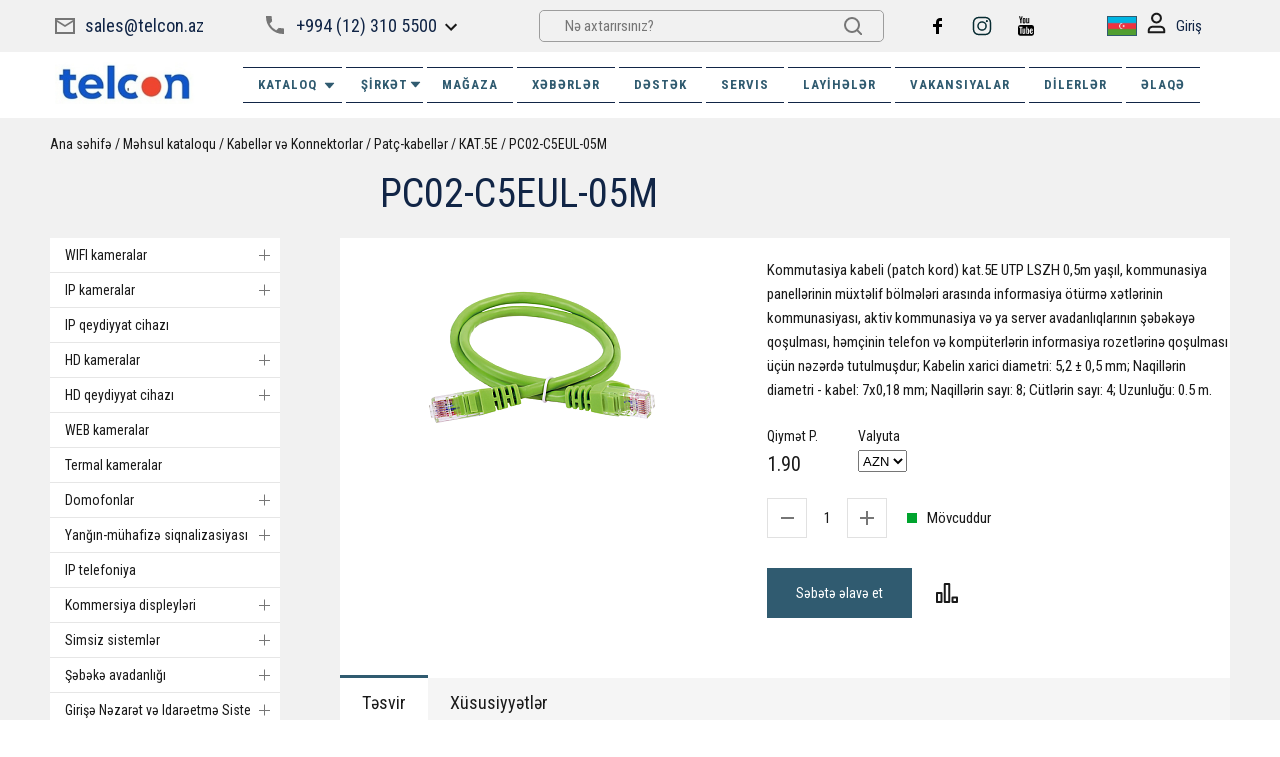

--- FILE ---
content_type: text/html; charset=UTF-8
request_url: https://camera.az/az/catalog/pc02_c5eul_05m.html
body_size: 25535
content:
<!DOCTYPE html>
<html lang="az">
<head>
	<meta http-equiv="Content-Type" content="text/html; charset=UTF-8" />
<meta name="robots" content="index, follow" />
<meta name="keywords" content="pc02-c5eul-05m, заказать pc02-c5eul-05m, купить pc02-c5eul-05m, приобрести pc02-c5eul-05m, заказать в Баку pc02-c5eul-05m, заказать в Азербайджане pc02-c5eul-05m, pc02-c5eul-05m от дистрибьютора" />
<meta name="description" content="Приобретая оборудование pc02-c5eul-05m вы обеспечите себе качественное оборудование. Производитель гарантирует качество товара" />
<script data-skip-moving="true">(function(w, d, n) {var cl = "bx-core";var ht = d.documentElement;var htc = ht ? ht.className : undefined;if (htc === undefined || htc.indexOf(cl) !== -1){return;}var ua = n.userAgent;if (/(iPad;)|(iPhone;)/i.test(ua)){cl += " bx-ios";}else if (/Windows/i.test(ua)){cl += ' bx-win';}else if (/Macintosh/i.test(ua)){cl += " bx-mac";}else if (/Linux/i.test(ua) && !/Android/i.test(ua)){cl += " bx-linux";}else if (/Android/i.test(ua)){cl += " bx-android";}cl += (/(ipad|iphone|android|mobile|touch)/i.test(ua) ? " bx-touch" : " bx-no-touch");cl += w.devicePixelRatio && w.devicePixelRatio >= 2? " bx-retina": " bx-no-retina";if (/AppleWebKit/.test(ua)){cl += " bx-chrome";}else if (/Opera/.test(ua)){cl += " bx-opera";}else if (/Firefox/.test(ua)){cl += " bx-firefox";}ht.className = htc ? htc + " " + cl : cl;})(window, document, navigator);</script>


<link href="/bitrix/js/ui/design-tokens/dist/ui.design-tokens.css?173226618126358" type="text/css"  rel="stylesheet" />
<link href="/bitrix/js/ui/fonts/opensans/ui.font.opensans.css?16812121172555" type="text/css"  rel="stylesheet" />
<link href="/bitrix/js/main/popup/dist/main.popup.bundle.css?174088480029852" type="text/css"  rel="stylesheet" />
<link href="/bitrix/cache/css/s1/new/page_90ab9202a9485b63c57e3a8c15b5dac6/page_90ab9202a9485b63c57e3a8c15b5dac6_v1.css?17490271889961" type="text/css"  rel="stylesheet" />
<link href="/bitrix/cache/css/s1/new/template_bc48066c743cc0ecc6c04a9263e079c4/template_bc48066c743cc0ecc6c04a9263e079c4_v1.css?1749027183206278" type="text/css"  data-template-style="true" rel="stylesheet" />







<!-- dev2fun module opengraph -->
<meta property="og:title" content="PC02-C5EUL-05M"/>
<meta property="og:description" content="Приобретая оборудование pc02-c5eul-05m вы обеспечите себе качественное оборудование. Производитель гарантирует качество товара"/>
<meta property="og:url" content="https://camera.az/az/catalog/pc02_c5eul_05m.html"/>
<meta property="og:type" content="website"/>
<meta property="og:site_name" content="camera.az"/>
<meta property="og:image" content="https://camera.az/upload/iblock/97c/g9hiplrp7xlltg7ycph67wkn5pzhuhwy/9cddac89dc0511ecb04a000c29c92148_a4a9d257dcfa11ecb04a000c29c92148.resize1.png"/>
<meta property="og:image:type" content="image/png"/>
<meta property="og:image:width" content="100"/>
<meta property="og:image:height" content="78"/>
<!-- /dev2fun module opengraph -->



	<title>PC02-C5EUL-05M</title>
	<meta name="description" content="">
	<meta http-equiv="X-UA-Compatible" content="IE=edge">
	<meta name="viewport" content="width=device-width, initial-scale=1, maximum-scale=1">

	<link rel="shortcut icon" href="/favicon.ico" type="image/x-icon">

	    <link rel="canonical" href="https://camera.az/az/catalog/pc02_c5eul_05m.html"/>
	<link rel="preconnect" href="https://fonts.googleapis.com">
	<link rel="preconnect" href="https://fonts.gstatic.com" crossorigin>
	<link href="https://fonts.googleapis.com/css2?family=Roboto+Condensed:wght@300;400;700&display=swap" rel="stylesheet">
	
	<script  data-skip-moving="true">
	const googleTranslateConfig = {
		lang: "ru",
		langFirstVisit: '',
		domain: "camera.az"
	};
	</script>

				<!-- Google Tag Manager -->
<!-- End Google Tag Manager -->

<!-- Yandex.Metrika counter -->
<noscript><div><img src="https://mc.yandex.ru/watch/96404065" style="position:absolute; left:-9999px;" alt="" /></div></noscript>
<!-- /Yandex.Metrika counter --> 

<!-- Google tag (gtag.js) -->    

<!-- Google tag (gtag.js) -->
<link rel="alternate" hreflang="ru-AZ" href="https://camera.az/catalog/" />
<link rel="alternate" hreflang="az-AZ" href="https://camera.az/az/catalog/" />
</head>

<body data-img-webp="true">

<!-- Google Tag Manager (noscript) -->
<noscript><iframe src="https://www.googletagmanager.com/ns.html?id=GTM-MHM9GHFC"
height="0" width="0" style="display:none;visibility:hidden"></iframe></noscript>
<!-- End Google Tag Manager (noscript) -->


  <div class="main-container">
    <div class="right-float">


<div class="basket_header_js">

<a href="#basket" class="icon popup-btn" style="display:none;">
	<div class="icon-inner">
	  <div class="count">0</div>
	  <svg width="20" height="20" viewBox="0 0 20 20" fill="none" xmlns="http://www.w3.org/2000/svg">
		<path
		  d="M1 0C0.447715 0 0 0.447715 0 1C0 1.55228 0.447715 2 1 2L1 0ZM3.5 1L4.47014 0.757464C4.35885 0.312297 3.95887 0 3.5 0V1ZM17 15C17.5523 15 18 14.5523 18 14C18 13.4477 17.5523 13 17 13V15ZM19 3L19.9701 3.24254C20.0448 2.94379 19.9777 2.6273 19.7882 2.38459C19.5987 2.14187 19.3079 2 19 2V3ZM17 11V12C17.4589 12 17.8589 11.6877 17.9701 11.2425L17 11ZM1 2H3.5V0H1L1 2ZM2.52986 1.24254L3.02986 3.24254L4.97014 2.75746L4.47014 0.757464L2.52986 1.24254ZM3.02986 3.24254L5.02986 11.2425L6.97014 10.7575L4.97014 2.75746L3.02986 3.24254ZM6 10H5.5V12H6V10ZM5.5 15H17V13H5.5V15ZM3 12.5C3 13.8807 4.11929 15 5.5 15V13C5.22386 13 5 12.7761 5 12.5H3ZM5.5 10C4.11929 10 3 11.1193 3 12.5H5C5 12.2239 5.22386 12 5.5 12V10ZM4 4H19V2H4V4ZM18.0299 2.75746L16.0299 10.7575L17.9701 11.2425L19.9701 3.24254L18.0299 2.75746ZM17 10H6V12H17V10ZM16 18V20C17.1046 20 18 19.1046 18 18H16ZM16 18H14C14 19.1046 14.8954 20 16 20V18ZM16 18V16C14.8954 16 14 16.8954 14 18H16ZM16 18H18C18 16.8954 17.1046 16 16 16V18ZM6 18V20C7.10457 20 8 19.1046 8 18H6ZM6 18H4C4 19.1046 4.89543 20 6 20V18ZM6 18V16C4.89543 16 4 16.8954 4 18H6ZM6 18H8C8 16.8954 7.10457 16 6 16V18Z"
		  fill="#1A1A1A" />
	  </svg>
	</div>
  </a>

</div>
		<a href="/az/catalog/compare/" class="icon compare_list" style="display:none;">
									<div class="icon-inner">
			  <div class="count count_compare">0</div>
			  <svg width="22" height="20" viewBox="0 0 22 20" fill="none" xmlns="http://www.w3.org/2000/svg">
				<rect x="0.999512" y="10" width="4.44446" height="9.00015" stroke="#1A1A1A" stroke-width="2"
				  stroke-linecap="round" stroke-linejoin="round" />
				<rect x="8.77686" y="0.999847" width="4.44446" height="18.0003" stroke="#1A1A1A" stroke-width="2"
				  stroke-linecap="round" stroke-linejoin="round" />
				<rect x="16.5557" y="14.5001" width="4.44446" height="4.50007" stroke="#1A1A1A" stroke-width="2"
				  stroke-linecap="round" stroke-linejoin="round" />
			  </svg>
			</div>
		</a>

		    </div>
    <a href="" class="to-top">
      <svg width="16" height="21" viewBox="0 0 16 21" fill="none" xmlns="http://www.w3.org/2000/svg">
        <path
          d="M8.70711 0.292892C8.31658 -0.0976315 7.68342 -0.0976314 7.29289 0.292892L0.928932 6.65685C0.538407 7.04738 0.538407 7.68054 0.928932 8.07107C1.31946 8.46159 1.95262 8.46159 2.34315 8.07107L8 2.41421L13.6569 8.07107C14.0474 8.46159 14.6805 8.46159 15.0711 8.07107C15.4616 7.68054 15.4616 7.04738 15.0711 6.65685L8.70711 0.292892ZM9 21L9 1L7 1L7 21L9 21Z"
          fill="#1A1A1A" />
      </svg>
    </a>
	

    <header class="main-header">
      <div class="wrapper wrapper-top">
        <div class="inner">

          <div class="left-block left-block-mob">
            <a href="#" class="toggle-mnu"><span></span></a>
			<a href="http://camera.az"><img width="150" alt="TelconNewLogo.jpg" src="/upload/medialibrary/480/374e1w3sahuy60lyed85zvmtyixmgrsx/TelconNewLogo.jpg" height="42" title="TelconNewLogo.jpg"></a><br>
          </div>


<div class="email-block-header">
<a href="mailto:sales@telcon.az" class="mail">sales@telcon.az</a>
</div>


						<div class="phone-block phone-block-header">
				<a href="tel:+994 (12) 310 5500" class="phone-trigger">+994 (12) 310 5500</a>
								<div class="phone-info">
											<a href="tel:+994 (99) 310 5500" class="phone">+994 (99) 310 5500</a><br>
											<a href="tel:+994 (99) 310 5500" class="phone">+994 (99) 310 5500</a> (WhatsApp)<br>
											<a href="tel:+994 (55) 900 8274" class="phone">+994 (55) 900 8274</a> (Servis)<br>
											<a href="tel:+994 (55) 900 8272" class="phone">+994 (55) 900 8272</a> (Anbar)<br>
									</div>
							</div>
			

			<div class="search-block">
			<form class="search-block__form" action="/az/search/">
		<input type="text" name="q" class="search-block__input" placeholder="Nə axtarırsınız?" />
		<input name="s" type="submit" class="search-block__btn">
	</form>
			</div>



<div class="social-info-header">
 <a href="https://www.facebook.com/profile.php?id=61578851493878" target="_blank" class="social_h soc_facebook"><img src="/bitrix/templates/new/img/facebook.svg"></a> <a href="https://www.instagram.com/telcon.llc/" target="_blank" class="social_h soc_instagram"><img src="/bitrix/templates/new/img/instagram.svg"></a> <a href="https://www.youtube.com/user/00293694" target="_blank" class="social_h soc_youtube"><img src="/bitrix/templates/new/img/youtube.svg"></a><br>
</div>
 <br>


          <div class="right-info">
            <div class="lang-block">


							<div class="current_languige_language">
<img src="/bitrix/templates/new/google/images/lang/az.webp?1681110280" alt="az" ></div>
			<div class="language">
			<a href="/catalog/pc02_c5eul_05m.html"><img src="/bitrix/templates/new/google/images/lang/ru.webp?1681110280" alt="ru" class="language__img"></a>
			<a href=""><img src="/bitrix/templates/new/google/images/lang/az.webp?1681110280" alt="az" class="language__img"></a>
		</div>

            </div>
            <a href="" class="search-mobile">
              <div class="icon">
                <svg width="20" height="20" viewBox="0 0 20 20" fill="none" xmlns="http://www.w3.org/2000/svg">
                  <path
                    d="M13.7071 12.2929C13.3166 11.9024 12.6834 11.9024 12.2929 12.2929C11.9024 12.6834 11.9024 13.3166 12.2929 13.7071L13.7071 12.2929ZM18.2929 19.7071C18.6834 20.0976 19.3166 20.0976 19.7071 19.7071C20.0976 19.3166 20.0976 18.6834 19.7071 18.2929L18.2929 19.7071ZM8 14C4.68629 14 2 11.3137 2 8H0C0 12.4183 3.58172 16 8 16V14ZM14 8C14 11.3137 11.3137 14 8 14V16C12.4183 16 16 12.4183 16 8H14ZM8 2C11.3137 2 14 4.68629 14 8H16C16 3.58172 12.4183 0 8 0V2ZM8 0C3.58172 0 0 3.58172 0 8H2C2 4.68629 4.68629 2 8 2V0ZM12.2929 13.7071L18.2929 19.7071L19.7071 18.2929L13.7071 12.2929L12.2929 13.7071Z"
                    fill="#1a1a1a" />
                </svg>
              </div>
              <div class="icon-close">
                <svg width="14" height="14" viewBox="0 0 14 14" fill="none" xmlns="http://www.w3.org/2000/svg">
                  <path
                    d="M14 1.41L12.59 0L7 5.59L1.41 0L0 1.41L5.59 7L0 12.59L1.41 14L7 8.41L12.59 14L14 12.59L8.41 7L14 1.41Z"
                    fill="#D60D16" />
                </svg>
              </div>
            </a>


			            <a href="#login" class="login-link popup-btn">
              <div class="icon">
                <svg width="19" height="22" viewBox="0 0 19 22" fill="none" xmlns="http://www.w3.org/2000/svg">
                  <path fill-rule="evenodd" clip-rule="evenodd"
                    d="M6.07202 6.10391C6.07202 4.26745 7.59083 2.75 9.5001 2.75C11.4094 2.75 12.9282 4.26745 12.9282 6.10391C12.9282 7.94037 11.4094 9.45783 9.5001 9.45783C7.59083 9.45783 6.07202 7.94037 6.07202 6.10391ZM9.5001 0.75C6.51824 0.75 4.07202 3.13117 4.07202 6.10391C4.07202 9.07666 6.51824 11.4578 9.5001 11.4578C12.482 11.4578 14.9282 9.07666 14.9282 6.10391C14.9282 3.13117 12.482 0.75 9.5001 0.75ZM2.75098 18.44C2.75098 16.9805 3.92199 15.8117 5.34879 15.8117H13.6514C15.0782 15.8117 16.2492 16.9805 16.2492 18.44V19.2541H2.75098V18.44ZM5.34879 13.8117C2.80156 13.8117 0.750977 15.8919 0.750977 18.44V20.2541C0.750977 20.8064 1.19869 21.2541 1.75098 21.2541H17.2492C17.8015 21.2541 18.2492 20.8064 18.2492 20.2541V18.44C18.2492 15.8919 16.1987 13.8117 13.6514 13.8117H5.34879Z"
                    fill="#1A1A1A" />
                </svg>
              </div>
              Giriş            </a>
			

            <a href="/az/catalog/compare/" class="compare-mobile">
              <div class="icon-inner">
				  <div class="count c_m_c">0</div>
                <svg width="22" height="20" viewBox="0 0 22 20" fill="none" xmlns="http://www.w3.org/2000/svg">
                  <rect x="0.999512" y="10" width="4.44446" height="9.00015" stroke="#1A1A1A" stroke-width="2"
                    stroke-linecap="round" stroke-linejoin="round" />
                  <rect x="8.77686" y="0.999847" width="4.44446" height="18.0003" stroke="#1A1A1A" stroke-width="2"
                    stroke-linecap="round" stroke-linejoin="round" />
                  <rect x="16.5557" y="14.5001" width="4.44446" height="4.50007" stroke="#1A1A1A" stroke-width="2"
                    stroke-linecap="round" stroke-linejoin="round" />
                </svg>
              </div>
            </a>
            <a href="#basket" class="basket-mobile popup-btn">
              <div class="icon-inner">
                <div class="count" style="display:none;"></div>
                <svg width="20" height="20" viewBox="0 0 20 20" fill="none" xmlns="http://www.w3.org/2000/svg">
                  <path
                    d="M1 0C0.447715 0 0 0.447715 0 1C0 1.55228 0.447715 2 1 2L1 0ZM3.5 1L4.47014 0.757464C4.35885 0.312297 3.95887 0 3.5 0V1ZM17 15C17.5523 15 18 14.5523 18 14C18 13.4477 17.5523 13 17 13V15ZM19 3L19.9701 3.24254C20.0448 2.94379 19.9777 2.6273 19.7882 2.38459C19.5987 2.14187 19.3079 2 19 2V3ZM17 11V12C17.4589 12 17.8589 11.6877 17.9701 11.2425L17 11ZM1 2H3.5V0H1L1 2ZM2.52986 1.24254L3.02986 3.24254L4.97014 2.75746L4.47014 0.757464L2.52986 1.24254ZM3.02986 3.24254L5.02986 11.2425L6.97014 10.7575L4.97014 2.75746L3.02986 3.24254ZM6 10H5.5V12H6V10ZM5.5 15H17V13H5.5V15ZM3 12.5C3 13.8807 4.11929 15 5.5 15V13C5.22386 13 5 12.7761 5 12.5H3ZM5.5 10C4.11929 10 3 11.1193 3 12.5H5C5 12.2239 5.22386 12 5.5 12V10ZM4 4H19V2H4V4ZM18.0299 2.75746L16.0299 10.7575L17.9701 11.2425L19.9701 3.24254L18.0299 2.75746ZM17 10H6V12H17V10ZM16 18V20C17.1046 20 18 19.1046 18 18H16ZM16 18H14C14 19.1046 14.8954 20 16 20V18ZM16 18V16C14.8954 16 14 16.8954 14 18H16ZM16 18H18C18 16.8954 17.1046 16 16 16V18ZM6 18V20C7.10457 20 8 19.1046 8 18H6ZM6 18H4C4 19.1046 4.89543 20 6 20V18ZM6 18V16C4.89543 16 4 16.8954 4 18H6ZM6 18H8C8 16.8954 7.10457 16 6 16V18Z"
                    fill="#1A1A1A" />
                </svg>
              </div>
            </a>
          </div>
        </div>
      </div>
      <nav class="main-nav">
        <div class="wrapper wrapper-top">






          <div class="main-nav__inner">
           <div class="top-nav">
              <div class="lang-block">

				                </div>
            </div>
<div class="left-block">
	<a href="http://camera.az"><img width="150" alt="TelconNewLogo.jpg" src="/upload/medialibrary/480/374e1w3sahuy60lyed85zvmtyixmgrsx/TelconNewLogo.jpg" height="42" title="TelconNewLogo.jpg"></a><br></div>
			  <div class="m-list">


<a href="javascript:void(0)" class="catalog-btn">

  <div class="icon">
	<svg width="18" height="18" viewBox="0 0 18 18" fill="none" xmlns="http://www.w3.org/2000/svg">
	  <path
		d="M0 0V8H8V0H0ZM6 6H2V2H6V6ZM0 10V18H8V10H0ZM6 16H2V12H6V16ZM10 0V8H18V0H10ZM16 6H12V2H16V6ZM10 10V18H18V10H10ZM16 16H12V12H16V16Z"
		fill="white" />
	</svg>
  </div>
Kataloq<svg height="512px" id="Layer_1" style="enable-background:new 0 0 512 512;" version="1.1" viewBox="0 0 512 512" width="512px" xml:space="preserve" xmlns="http://www.w3.org/2000/svg" xmlns:xlink="http://www.w3.org/1999/xlink"><path d="M98.9,184.7l1.8,2.1l136,156.5c4.6,5.3,11.5,8.6,19.2,8.6c7.7,0,14.6-3.4,19.2-8.6L411,187.1l2.3-2.6  c1.7-2.5,2.7-5.5,2.7-8.7c0-8.7-7.4-15.8-16.6-15.8v0H112.6v0c-9.2,0-16.6,7.1-16.6,15.8C96,179.1,97.1,182.2,98.9,184.7z"/></svg>
	</a>
<div class="back-catalog">
  <strong>Kataloqa</strong>
  <span class="lvl1"></span>
  <span class="lvl2"></span>
</div>
<div class="catalog-block header-catalog-block">
  <div class="catalog-block__wrapper">
	<ul class="catalog-block__list">
<li class="catalog-block__item dropdown">
	<a href="/az/catalog/imou/" class="catalog-block__link">
		WIFI kameralar(71)
					<span class="icon"><svg width="8" height="12" viewBox="0 0 8 12" fill="none" xmlns="http://www.w3.org/2000/svg"><path d="M0.589843 1.41L5.16984 6L0.589844 10.59L1.99984 12L7.99984 6L1.99984 -6.16331e-08L0.589843 1.41Z" fill="#767676" /></svg></span>
			</a>
		<ul class="submenu">
				<li class="submenu__item ">
			<a href="/az/catalog/smart_wifi_kamery_/" class="submenu__link">
                WIFI kameralar IMOU(43)
                            </a>
					</li>
				<li class="submenu__item ">
			<a href="/az/catalog/smart_ustroystvo_dlya_kamer/" class="submenu__link">
                Smart cihazlar IMOU(20)
                            </a>
					</li>
				<li class="submenu__item ">
			<a href="/az/catalog/imou_cloud_sd/" class="submenu__link">
                 IMOU cloud & SD(8)
                            </a>
					</li>
			</ul>
	</li>
<li class="catalog-block__item dropdown">
	<a href="/az/catalog/ip__1/" class="catalog-block__link">
		IP kameralar(145)
					<span class="icon"><svg width="8" height="12" viewBox="0 0 8 12" fill="none" xmlns="http://www.w3.org/2000/svg"><path d="M0.589843 1.41L5.16984 6L0.589844 10.59L1.99984 12L7.99984 6L1.99984 -6.16331e-08L0.589843 1.41Z" fill="#767676" /></svg></span>
			</a>
		<ul class="submenu">
				<li class="submenu__item ">
			<a href="/az/catalog/ip_2mpx/" class="submenu__link">
                IP 2 mpx(45)
                            </a>
					</li>
				<li class="submenu__item ">
			<a href="/az/catalog/ip_3mpx/" class="submenu__link">
                IP 3 mpx(2)
                            </a>
					</li>
				<li class="submenu__item ">
			<a href="/az/catalog/ip_4mpx/" class="submenu__link">
                IP 4 mpx(66)
                            </a>
					</li>
				<li class="submenu__item ">
			<a href="/az/catalog/ip_5mpx/" class="submenu__link">
                IP 6 mpx(9)
                            </a>
					</li>
				<li class="submenu__item ">
			<a href="/az/catalog/ip_12mpx/" class="submenu__link">
                IP 12 mpx(2)
                            </a>
					</li>
				<li class="submenu__item ">
			<a href="/az/catalog/ip_speed_dome/" class="submenu__link">
                IP Speed Dome(21)
                            </a>
					</li>
			</ul>
	</li>
<li class="catalog-block__item ">
	<a href="/az/catalog/_/" class="catalog-block__link">
		IP qeydiyyat cihazı(64)
			</a>
	</li>
<li class="catalog-block__item dropdown">
	<a href="/az/catalog/hd_cvi_/" class="catalog-block__link">
		HD kameralar(73)
					<span class="icon"><svg width="8" height="12" viewBox="0 0 8 12" fill="none" xmlns="http://www.w3.org/2000/svg"><path d="M0.589843 1.41L5.16984 6L0.589844 10.59L1.99984 12L7.99984 6L1.99984 -6.16331e-08L0.589843 1.41Z" fill="#767676" /></svg></span>
			</a>
		<ul class="submenu">
				<li class="submenu__item ">
			<a href="/az/catalog/hd_cvi_1_mpx/" class="submenu__link">
                HD 1 mpx(2)
                            </a>
					</li>
				<li class="submenu__item ">
			<a href="/az/catalog/hd_cvi_2_mpx/" class="submenu__link">
                HD 2 mpx(47)
                            </a>
					</li>
				<li class="submenu__item ">
			<a href="/az/catalog/hd_cvi_2_4_mpx/" class="submenu__link">
                HD 2.4 mpx(3)
                            </a>
					</li>
				<li class="submenu__item ">
			<a href="/az/catalog/hd_cvi_4_mpx/" class="submenu__link">
                HD 5 mpx(15)
                            </a>
					</li>
				<li class="submenu__item ">
			<a href="/az/catalog/hd_cvi_speed_dome/" class="submenu__link">
                HD Speed Dome(6)
                            </a>
					</li>
			</ul>
	</li>
<li class="catalog-block__item dropdown">
	<a href="/az/catalog/hd_cvi__1/" class="catalog-block__link">
		HD qeydiyyat cihazı(39)
					<span class="icon"><svg width="8" height="12" viewBox="0 0 8 12" fill="none" xmlns="http://www.w3.org/2000/svg"><path d="M0.589843 1.41L5.16984 6L0.589844 10.59L1.99984 12L7.99984 6L1.99984 -6.16331e-08L0.589843 1.41Z" fill="#767676" /></svg></span>
			</a>
		<ul class="submenu">
				<li class="submenu__item ">
			<a href="/az/catalog/hdcvr_4_/" class="submenu__link">
                HD 4 kanallı(10)
                            </a>
					</li>
				<li class="submenu__item ">
			<a href="/az/catalog/hdcvr_8_/" class="submenu__link">
                HD 8 kanallı(11)
                            </a>
					</li>
				<li class="submenu__item ">
			<a href="/az/catalog/hdcvr_16_/" class="submenu__link">
                HD 16 kanallı(13)
                            </a>
					</li>
				<li class="submenu__item ">
			<a href="/az/catalog/hdcvr_32_/" class="submenu__link">
                HD 32 kanallı(5)
                            </a>
					</li>
			</ul>
	</li>
<li class="catalog-block__item ">
	<a href="/az/catalog/web_/" class="catalog-block__link">
		WEB kameralar(3)
			</a>
	</li>
<li class="catalog-block__item ">
	<a href="/az/catalog/__12/" class="catalog-block__link">
		Termal kameralar(1)
			</a>
	</li>
<li class="catalog-block__item dropdown">
	<a href="/az/catalog/ip_/" class="catalog-block__link">
		Domofonlar(94)
					<span class="icon"><svg width="8" height="12" viewBox="0 0 8 12" fill="none" xmlns="http://www.w3.org/2000/svg"><path d="M0.589843 1.41L5.16984 6L0.589844 10.59L1.99984 12L7.99984 6L1.99984 -6.16331e-08L0.589843 1.41Z" fill="#767676" /></svg></span>
			</a>
		<ul class="submenu">
				<li class="submenu__item dropdown">
			<a href="/az/catalog/_ip__2/" class="submenu__link">
                Standart IP domofonlar(47)
                                    <span class="icon"><svg width="8" height="12" viewBox="0 0 8 12" fill="none" xmlns="http://www.w3.org/2000/svg"><path d="M0.589843 1.41L5.16984 6L0.589844 10.59L1.99984 12L7.99984 6L1.99984 -6.16331e-08L0.589843 1.41Z" fill="#767676" /></svg></span>
                            </a>
						<ul class="submenu2">
								<li class="submenu__item3 ">
					<a href="/az/catalog/ip_bloki_vyzova/">IP Çağırış blokları(20)
                </a>

					
				</li>
								<li class="submenu__item3 ">
					<a href="/az/catalog/ip_monitory_domofona/">IP Domofon monitorları(25)
                </a>

					
				</li>
								<li class="submenu__item3 ">
					<a href="/az/catalog/ip_komplekty_domofona/">IP Domofon dəstləri(2)
                </a>

					
				</li>
							</ul>
					</li>
				<li class="submenu__item ">
			<a href="/az/catalog/__71/" class="submenu__link">
                Analoq domofonlar(9)
                            </a>
					</li>
				<li class="submenu__item ">
			<a href="/az/catalog/_ip__1/" class="submenu__link">
                Modul IP domofonlar(14)
                            </a>
					</li>
				<li class="submenu__item ">
			<a href="/az/catalog/_ip_/" class="submenu__link">
                Iki simli IP domofonlar(4)
                            </a>
					</li>
				<li class="submenu__item ">
			<a href="/az/catalog/__9/" class="submenu__link">
                Domofon aksesuarları(21)
                            </a>
					</li>
			</ul>
	</li>
<li class="catalog-block__item dropdown">
	<a href="/az/catalog/gsm_/" class="catalog-block__link">
		Yanğın-mühafizə siqnalizasiyası(173)
					<span class="icon"><svg width="8" height="12" viewBox="0 0 8 12" fill="none" xmlns="http://www.w3.org/2000/svg"><path d="M0.589843 1.41L5.16984 6L0.589844 10.59L1.99984 12L7.99984 6L1.99984 -6.16331e-08L0.589843 1.41Z" fill="#767676" /></svg></span>
			</a>
		<ul class="submenu">
				<li class="submenu__item dropdown">
			<a href="/az/catalog/__13/" class="submenu__link">
                Mühafizə siqnalizasiyası(87)
                                    <span class="icon"><svg width="8" height="12" viewBox="0 0 8 12" fill="none" xmlns="http://www.w3.org/2000/svg"><path d="M0.589843 1.41L5.16984 6L0.589844 10.59L1.99984 12L7.99984 6L1.99984 -6.16331e-08L0.589843 1.41Z" fill="#767676" /></svg></span>
                            </a>
						<ul class="submenu2">
								<li class="submenu__item3 ">
					<a href="/az/catalog/okhrannye_paneli/">Mühafizə panelləri(10)
                </a>

					
				</li>
								<li class="submenu__item3 ">
					<a href="/az/catalog/__35/">MS sensorlar və detektorlar(28)
                </a>

					
				</li>
								<li class="submenu__item3 ">
					<a href="/az/catalog/__43/">Klaviaturalar(7)
                </a>

					
				</li>
								<li class="submenu__item3 ">
					<a href="/az/catalog/knopki_i_brelki/">Düymələr və açar zəncirlər(8)
                </a>

					
				</li>
								<li class="submenu__item3 ">
					<a href="/az/catalog/__42/">MS üçün sirenlər(7)
                </a>

					
				</li>
								<li class="submenu__item3 ">
					<a href="/az/catalog/moduli_i_aksessuary_os/">MS modulları və aksesuarları(24)
                </a>

					
				</li>
								<li class="submenu__item3 ">
					<a href="/az/catalog/gotovye_resheniya_os/">Hazır MS həlləri(3)
                </a>

					
				</li>
							</ul>
					</li>
				<li class="submenu__item dropdown">
			<a href="/az/catalog/pozharnaya_signalizatsiya/" class="submenu__link">
                Yanğın siqnalizasiyası(54)
                                    <span class="icon"><svg width="8" height="12" viewBox="0 0 8 12" fill="none" xmlns="http://www.w3.org/2000/svg"><path d="M0.589843 1.41L5.16984 6L0.589844 10.59L1.99984 12L7.99984 6L1.99984 -6.16331e-08L0.589843 1.41Z" fill="#767676" /></svg></span>
                            </a>
						<ul class="submenu2">
								<li class="submenu__item3 dropdown">
					<a href="/az/catalog/adresnaya_pozharnaya_signalizatsiya_aps/">Ünvanlı yanğın siqnalizasiyası ÜYS(28)
                                    <span class="icon"><svg width="8" height="12" viewBox="0 0 8 12" fill="none" xmlns="http://www.w3.org/2000/svg"><path d="M0.589843 1.41L5.16984 6L0.589844 10.59L1.99984 12L7.99984 6L1.99984 -6.16331e-08L0.589843 1.41Z" fill="#767676" /></svg></span>
                </a>

										<ul class="four">
												<li><a href="/az/catalog/adresnye_paneli_aps/">Ünvanlı APS Panelləri</a></li>
												<li><a href="/az/catalog/datchiki_i_izveshchateli_aps/">APS sensorlar və detektorlar</a></li>
												<li><a href="/az/catalog/dopolnitelnye_ustroystva_aps/">Əlavə APS qurğuları</a></li>
												<li><a href="/az/catalog/moduli_i_aksessuary_aps/">APS modulları və aksesuarları</a></li>
											</ul>
					
				</li>
								<li class="submenu__item3 dropdown">
					<a href="/az/catalog/analogovaya_pozharnaya_signalizatsiya/">Analoq yanğın siqnalı(31)
                                    <span class="icon"><svg width="8" height="12" viewBox="0 0 8 12" fill="none" xmlns="http://www.w3.org/2000/svg"><path d="M0.589843 1.41L5.16984 6L0.589844 10.59L1.99984 12L7.99984 6L1.99984 -6.16331e-08L0.589843 1.41Z" fill="#767676" /></svg></span>
                </a>

										<ul class="four">
												<li><a href="/az/catalog/analogovye_paneli_ps/">Analoq YS Panelləri</a></li>
												<li><a href="/az/catalog/datchiki_i_izveshchateli_ps/">YS sensorlar və detektorlar</a></li>
												<li><a href="/az/catalog/moduli_i_aksessuary_ps/">YS modulları və aksesuarları</a></li>
											</ul>
					
				</li>
							</ul>
					</li>
				<li class="submenu__item dropdown">
			<a href="/az/catalog/avtonomnye_besprovodnye_signalizatsii/" class="submenu__link">
                Avtonom simsiz siqnalizasiyalar(32)
                                    <span class="icon"><svg width="8" height="12" viewBox="0 0 8 12" fill="none" xmlns="http://www.w3.org/2000/svg"><path d="M0.589843 1.41L5.16984 6L0.589844 10.59L1.99984 12L7.99984 6L1.99984 -6.16331e-08L0.589843 1.41Z" fill="#767676" /></svg></span>
                            </a>
						<ul class="submenu2">
								<li class="submenu__item3 ">
					<a href="/az/catalog/avtonomnye_gazovye_izveshchateli/">Avtonom qaz detektorları(11)
                </a>

					
				</li>
								<li class="submenu__item3 ">
					<a href="/az/catalog/avtonomnye_dymovye_izveshchateli/">Avtonom tüstü detektorları(14)
                </a>

					
				</li>
								<li class="submenu__item3 ">
					<a href="/az/catalog/avtonomnye_kombinirovannye_izveshchateli/">Avtonom birləşdirilmiş detektorlar(4)
                </a>

					
				</li>
								<li class="submenu__item3 ">
					<a href="/az/catalog/avtonomnye_teplovye_izveshchateli/">Avtonom istilik detektorları(3)
                </a>

					
				</li>
							</ul>
					</li>
			</ul>
	</li>
<li class="catalog-block__item ">
	<a href="/az/catalog/ip_telefoniya/" class="catalog-block__link">
		IP telefoniya(3)
			</a>
	</li>
<li class="catalog-block__item dropdown">
	<a href="/az/catalog/__30/" class="catalog-block__link">
		Kommersiya displeyləri(54)
					<span class="icon"><svg width="8" height="12" viewBox="0 0 8 12" fill="none" xmlns="http://www.w3.org/2000/svg"><path d="M0.589843 1.41L5.16984 6L0.589844 10.59L1.99984 12L7.99984 6L1.99984 -6.16331e-08L0.589843 1.41Z" fill="#767676" /></svg></span>
			</a>
		<ul class="submenu">
				<li class="submenu__item ">
			<a href="/az/catalog/monitory/" class="submenu__link">
                Monitorlar(21)
                            </a>
					</li>
				<li class="submenu__item ">
			<a href="/az/catalog/tsifrovye_vyveski/" class="submenu__link">
                Rəqəmsal tablolar(4)
                            </a>
					</li>
				<li class="submenu__item ">
			<a href="/az/catalog/interaktivnye_displei/" class="submenu__link">
                Interaktiv ekranlar(9)
                            </a>
					</li>
				<li class="submenu__item ">
			<a href="/az/catalog/kontrollery_displeev/" class="submenu__link">
                Displey nəzarətçiləri(11)
                            </a>
					</li>
				<li class="submenu__item ">
			<a href="/az/catalog/lcd_videosteny/" class="submenu__link">
                LCD video divarlar(0)
                            </a>
					</li>
				<li class="submenu__item ">
			<a href="/az/catalog/aksessuary_dlya_monitorov/" class="submenu__link">
                Monitor aksesuarları(9)
                            </a>
					</li>
			</ul>
	</li>
<li class="catalog-block__item dropdown">
	<a href="/az/catalog/__1/" class="catalog-block__link">
		Simsiz sistemlər(38)
					<span class="icon"><svg width="8" height="12" viewBox="0 0 8 12" fill="none" xmlns="http://www.w3.org/2000/svg"><path d="M0.589843 1.41L5.16984 6L0.589844 10.59L1.99984 12L7.99984 6L1.99984 -6.16331e-08L0.589843 1.41Z" fill="#767676" /></svg></span>
			</a>
		<ul class="submenu">
				<li class="submenu__item ">
			<a href="/az/catalog/__5/" class="submenu__link">
                Giriş nöqtələri(16)
                            </a>
					</li>
				<li class="submenu__item ">
			<a href="/az/catalog/__6/" class="submenu__link">
                Simsiz körpülər(17)
                            </a>
					</li>
				<li class="submenu__item ">
			<a href="/az/catalog/__4/" class="submenu__link">
                Simsiz sistemlər üçün aksessuarlar(6)
                            </a>
					</li>
			</ul>
	</li>
<li class="catalog-block__item dropdown">
	<a href="/az/catalog/__14/" class="catalog-block__link">
		Şəbəkə avadanlığı(151)
					<span class="icon"><svg width="8" height="12" viewBox="0 0 8 12" fill="none" xmlns="http://www.w3.org/2000/svg"><path d="M0.589843 1.41L5.16984 6L0.589844 10.59L1.99984 12L7.99984 6L1.99984 -6.16331e-08L0.589843 1.41Z" fill="#767676" /></svg></span>
			</a>
		<ul class="submenu">
				<li class="submenu__item ">
			<a href="/az/catalog/__7/" class="submenu__link">
                Router və switch(23)
                            </a>
					</li>
				<li class="submenu__item ">
			<a href="/az/catalog/__15/" class="submenu__link">
                Switch(14)
                            </a>
					</li>
				<li class="submenu__item ">
			<a href="/az/catalog/__16/" class="submenu__link">
                Optik portla switch(11)
                            </a>
					</li>
				<li class="submenu__item dropdown">
			<a href="/az/catalog/poe_/" class="submenu__link">
                PoE switch(78)
                                    <span class="icon"><svg width="8" height="12" viewBox="0 0 8 12" fill="none" xmlns="http://www.w3.org/2000/svg"><path d="M0.589843 1.41L5.16984 6L0.589844 10.59L1.99984 12L7.99984 6L1.99984 -6.16331e-08L0.589843 1.41Z" fill="#767676" /></svg></span>
                            </a>
						<ul class="submenu2">
								<li class="submenu__item3 ">
					<a href="/az/catalog/4_poe/">4 PoE(20)
                </a>

					
				</li>
								<li class="submenu__item3 ">
					<a href="/az/catalog/8_poe/">8 PoE(18)
                </a>

					
				</li>
								<li class="submenu__item3 ">
					<a href="/az/catalog/16_poe/">16 PoE(14)
                </a>

					
				</li>
								<li class="submenu__item3 ">
					<a href="/az/catalog/24_poe/">24 PoE(23)
                </a>

					
				</li>
								<li class="submenu__item3 ">
					<a href="/az/catalog/poe__3/">PoE инжектор(3)
                </a>

					
				</li>
							</ul>
					</li>
				<li class="submenu__item ">
			<a href="/az/catalog/poe__1/" class="submenu__link">
                Passiv PoE switch(2)
                            </a>
					</li>
				<li class="submenu__item ">
			<a href="/az/catalog/sfp_/" class="submenu__link">
                SFP modul(15)
                            </a>
					</li>
				<li class="submenu__item ">
			<a href="/az/catalog/__17/" class="submenu__link">
                Mediakonverter(8)
                            </a>
					</li>
			</ul>
	</li>
<li class="catalog-block__item dropdown">
	<a href="/az/catalog/__18/" class="catalog-block__link">
		Girişə Nəzarət və Idarəetmə Sistemi(160)
					<span class="icon"><svg width="8" height="12" viewBox="0 0 8 12" fill="none" xmlns="http://www.w3.org/2000/svg"><path d="M0.589843 1.41L5.16984 6L0.589844 10.59L1.99984 12L7.99984 6L1.99984 -6.16331e-08L0.589843 1.41Z" fill="#767676" /></svg></span>
			</a>
		<ul class="submenu">
				<li class="submenu__item ">
			<a href="/az/catalog/_g_i_/" class="submenu__link">
                Nəzarətçilər(11)
                            </a>
					</li>
				<li class="submenu__item ">
			<a href="/az/catalog/__10/" class="submenu__link">
                Terminallar(28)
                            </a>
					</li>
				<li class="submenu__item ">
			<a href="/az/catalog/__39/" class="submenu__link">
                Identifikatorlar(5)
                            </a>
					</li>
				<li class="submenu__item ">
			<a href="/az/catalog/__41/" class="submenu__link">
                Oxuyucular(19)
                            </a>
					</li>
				<li class="submenu__item ">
			<a href="/az/catalog/__38/" class="submenu__link">
                Kilidlər(11)
                            </a>
					</li>
				<li class="submenu__item ">
			<a href="/az/catalog/__40/" class="submenu__link">
                Proqramlayıcılar(4)
                            </a>
					</li>
				<li class="submenu__item ">
			<a href="/az/catalog/__31/" class="submenu__link">
                ACS aksesuarları(24)
                            </a>
					</li>
				<li class="submenu__item ">
			<a href="/az/catalog/__53/" class="submenu__link">
                Mehmanxanalar və otellər üçün(7)
                            </a>
					</li>
				<li class="submenu__item ">
			<a href="/az/catalog/__72/" class="submenu__link">
                Turniketlər(14)
                            </a>
					</li>
				<li class="submenu__item dropdown">
			<a href="/az/catalog/shlagbaumy/" class="submenu__link">
                Şlaqbaumlar(37)
                                    <span class="icon"><svg width="8" height="12" viewBox="0 0 8 12" fill="none" xmlns="http://www.w3.org/2000/svg"><path d="M0.589843 1.41L5.16984 6L0.589844 10.59L1.99984 12L7.99984 6L1.99984 -6.16331e-08L0.589843 1.41Z" fill="#767676" /></svg></span>
                            </a>
						<ul class="submenu2">
								<li class="submenu__item3 ">
					<a href="/az/catalog/aksessuary_dlya_shlagbaumov/">Şlaqbaum aksessuarları(26)
                </a>

					
				</li>
								<li class="submenu__item3 ">
					<a href="/az/catalog/komplekty_shlagbaumov/">Şlaqbaum komplektləri(11)
                </a>

					
				</li>
							</ul>
					</li>
			</ul>
	</li>
<li class="catalog-block__item dropdown">
	<a href="/az/catalog/__2/" class="catalog-block__link">
		Əlavə avadanlıq(127)
					<span class="icon"><svg width="8" height="12" viewBox="0 0 8 12" fill="none" xmlns="http://www.w3.org/2000/svg"><path d="M0.589843 1.41L5.16984 6L0.589844 10.59L1.99984 12L7.99984 6L1.99984 -6.16331e-08L0.589843 1.41Z" fill="#767676" /></svg></span>
			</a>
		<ul class="submenu">
				<li class="submenu__item dropdown">
			<a href="/az/catalog/__3/" class="submenu__link">
                Yaddaş HDD, SSD, SD (35)
                                    <span class="icon"><svg width="8" height="12" viewBox="0 0 8 12" fill="none" xmlns="http://www.w3.org/2000/svg"><path d="M0.589843 1.41L5.16984 6L0.589844 10.59L1.99984 12L7.99984 6L1.99984 -6.16331e-08L0.589843 1.41Z" fill="#767676" /></svg></span>
                            </a>
						<ul class="submenu2">
								<li class="submenu__item3 ">
					<a href="/az/catalog/zhestkie_diski_hdd/">Sərt disklər (HDD)(17)
                </a>

					
				</li>
								<li class="submenu__item3 ">
					<a href="/az/catalog/_ssd/">Sərt disklər (SSD)(7)
                </a>

					
				</li>
								<li class="submenu__item3 ">
					<a href="/az/catalog/_sd/">Yaddaş kartları (SD)(11)
                </a>

					
				</li>
							</ul>
					</li>
				<li class="submenu__item ">
			<a href="/az/catalog/__19/" class="submenu__link">
                Kronşteynlər(56)
                            </a>
					</li>
				<li class="submenu__item ">
			<a href="/az/catalog/__20/" class="submenu__link">
                Konverterlər(10)
                            </a>
					</li>
				<li class="submenu__item ">
			<a href="/az/catalog/__21/" class="submenu__link">
                Kamera yuvası(3)
                            </a>
					</li>
				<li class="submenu__item ">
			<a href="/az/catalog/__23/" class="submenu__link">
                Linzalar(4)
                            </a>
					</li>
				<li class="submenu__item ">
			<a href="/az/catalog/__25/" class="submenu__link">
                Dekoderlər(0)
                            </a>
					</li>
				<li class="submenu__item ">
			<a href="/az/catalog/_nas/" class="submenu__link">
                Şəbəkə anbarları (NAS)(6)
                            </a>
					</li>
				<li class="submenu__item ">
			<a href="/az/catalog/__29/" class="submenu__link">
                Uzatma kabelləri(5)
                            </a>
					</li>
				<li class="submenu__item ">
			<a href="/az/catalog/__32/" class="submenu__link">
                Mikrofonlar(3)
                            </a>
					</li>
				<li class="submenu__item ">
			<a href="/az/catalog/__11/" class="submenu__link">
                Müxtəlif(6)
                            </a>
					</li>
			</ul>
	</li>
<li class="catalog-block__item dropdown">
	<a href="/az/catalog/__37/" class="catalog-block__link">
		Kabel çəkmə sistemləri(58)
					<span class="icon"><svg width="8" height="12" viewBox="0 0 8 12" fill="none" xmlns="http://www.w3.org/2000/svg"><path d="M0.589843 1.41L5.16984 6L0.589844 10.59L1.99984 12L7.99984 6L1.99984 -6.16331e-08L0.589843 1.41Z" fill="#767676" /></svg></span>
			</a>
		<ul class="submenu">
				<li class="submenu__item ">
			<a href="/az/catalog/__56/" class="submenu__link">
                Kabel-kanallar(7)
                            </a>
					</li>
				<li class="submenu__item ">
			<a href="/az/catalog/__57/" class="submenu__link">
                Montaj aksesuarları(24)
                            </a>
					</li>
				<li class="submenu__item dropdown">
			<a href="/az/catalog/__58/" class="submenu__link">
                Plastik borular(19)
                                    <span class="icon"><svg width="8" height="12" viewBox="0 0 8 12" fill="none" xmlns="http://www.w3.org/2000/svg"><path d="M0.589843 1.41L5.16984 6L0.589844 10.59L1.99984 12L7.99984 6L1.99984 -6.16331e-08L0.589843 1.41Z" fill="#767676" /></svg></span>
                            </a>
						<ul class="submenu2">
								<li class="submenu__item3 ">
					<a href="/az/catalog/__27/">PVC yanmaz(9)
                </a>

					
				</li>
								<li class="submenu__item3 ">
					<a href="/az/catalog/__63/">HDPE günə davamlı(10)
                </a>

					
				</li>
							</ul>
					</li>
				<li class="submenu__item ">
			<a href="/az/catalog/__59/" class="submenu__link">
                Plastik borular üçün montaj məhsulları(8)
                            </a>
					</li>
			</ul>
	</li>
<li class="catalog-block__item dropdown">
	<a href="/az/catalog/__44/" class="catalog-block__link">
		Kabellər və Konnektorlar(127)
					<span class="icon"><svg width="8" height="12" viewBox="0 0 8 12" fill="none" xmlns="http://www.w3.org/2000/svg"><path d="M0.589843 1.41L5.16984 6L0.589844 10.59L1.99984 12L7.99984 6L1.99984 -6.16331e-08L0.589843 1.41Z" fill="#767676" /></svg></span>
			</a>
		<ul class="submenu">
				<li class="submenu__item dropdown">
			<a href="/az/catalog/__46/" class="submenu__link">
                Kabellər(56)
                                    <span class="icon"><svg width="8" height="12" viewBox="0 0 8 12" fill="none" xmlns="http://www.w3.org/2000/svg"><path d="M0.589843 1.41L5.16984 6L0.589844 10.59L1.99984 12L7.99984 6L1.99984 -6.16331e-08L0.589843 1.41Z" fill="#767676" /></svg></span>
                            </a>
						<ul class="submenu2">
								<li class="submenu__item3 dropdown">
					<a href="/az/catalog/__47/">Şəbəkə kabeli(26)
                                    <span class="icon"><svg width="8" height="12" viewBox="0 0 8 12" fill="none" xmlns="http://www.w3.org/2000/svg"><path d="M0.589843 1.41L5.16984 6L0.589844 10.59L1.99984 12L7.99984 6L1.99984 -6.16331e-08L0.589843 1.41Z" fill="#767676" /></svg></span>
                </a>

										<ul class="four">
												<li><a href="/az/catalog/_5_/">КАТ 5Е</a></li>
												<li><a href="/az/catalog/_6__1/">КАТ 6А</a></li>
											</ul>
					
				</li>
								<li class="submenu__item3 ">
					<a href="/az/catalog/__48/">Zəyif axın kabelləri(3)
                </a>

					
				</li>
								<li class="submenu__item3 ">
					<a href="/az/catalog/__49/">Koaksial kabel(12)
                </a>

					
				</li>
								<li class="submenu__item3 ">
					<a href="/az/catalog/__50/">Fiber optik kabel(4)
                </a>

					
				</li>
								<li class="submenu__item3 ">
					<a href="/az/catalog/__51/">Güc kabelləri(11)
                </a>

					
				</li>
							</ul>
					</li>
				<li class="submenu__item dropdown">
			<a href="/az/catalog/__45/" class="submenu__link">
                Patç-kabellər(50)
                                    <span class="icon"><svg width="8" height="12" viewBox="0 0 8 12" fill="none" xmlns="http://www.w3.org/2000/svg"><path d="M0.589843 1.41L5.16984 6L0.589844 10.59L1.99984 12L7.99984 6L1.99984 -6.16331e-08L0.589843 1.41Z" fill="#767676" /></svg></span>
                            </a>
						<ul class="submenu2">
								<li class="submenu__item3 ">
					<a href="/az/catalog/_5e/">КАТ.5E(22)
                </a>

					
				</li>
								<li class="submenu__item3 ">
					<a href="/az/catalog/_6_/">КАТ.6А(8)
                </a>

					
				</li>
								<li class="submenu__item3 ">
					<a href="/az/catalog/_av_/">AV siqnalın kabeli(12)
                </a>

					
				</li>
								<li class="submenu__item3 ">
					<a href="/az/catalog/fo_/">FO patç-kord(8)
                </a>

					
				</li>
							</ul>
					</li>
				<li class="submenu__item ">
			<a href="/az/catalog/__52/" class="submenu__link">
                Switch(21)
                            </a>
					</li>
			</ul>
	</li>
<li class="catalog-block__item dropdown">
	<a href="/az/catalog/__62/" class="catalog-block__link">
		Montaj dolabları(130)
					<span class="icon"><svg width="8" height="12" viewBox="0 0 8 12" fill="none" xmlns="http://www.w3.org/2000/svg"><path d="M0.589843 1.41L5.16984 6L0.589844 10.59L1.99984 12L7.99984 6L1.99984 -6.16331e-08L0.589843 1.41Z" fill="#767676" /></svg></span>
			</a>
		<ul class="submenu">
				<li class="submenu__item dropdown">
			<a href="/az/catalog/__28/" class="submenu__link">
                Telekommunikasiya dolabları(35)
                                    <span class="icon"><svg width="8" height="12" viewBox="0 0 8 12" fill="none" xmlns="http://www.w3.org/2000/svg"><path d="M0.589843 1.41L5.16984 6L0.589844 10.59L1.99984 12L7.99984 6L1.99984 -6.16331e-08L0.589843 1.41Z" fill="#767676" /></svg></span>
                            </a>
						<ul class="submenu2">
								<li class="submenu__item3 ">
					<a href="/az/catalog/shkafy_nastennye/">Divar dolabları(19)
                </a>

					
				</li>
								<li class="submenu__item3 ">
					<a href="/az/catalog/shkafy_setevye_napolnye/">Şəbəkə döşəmə dolabları(16)
                </a>

					
				</li>
							</ul>
					</li>
				<li class="submenu__item ">
			<a href="/az/catalog/_pdu/" class="submenu__link">
                PDU rozetka bloku(13)
                            </a>
					</li>
				<li class="submenu__item ">
			<a href="/az/catalog/__22/" class="submenu__link">
                Informasiya rozetkaları və adapterlər(11)
                            </a>
					</li>
				<li class="submenu__item ">
			<a href="/az/catalog/__26/" class="submenu__link">
                Patç-panel(15)
                            </a>
					</li>
				<li class="submenu__item ">
			<a href="/az/catalog/__60/" class="submenu__link">
                Dolablar üçün komponentlər və aksessuarlar(31)
                            </a>
					</li>
				<li class="submenu__item ">
			<a href="/az/catalog/__61/" class="submenu__link">
                Rəflər, künclər, saxlama qutuları(17)
                            </a>
					</li>
				<li class="submenu__item ">
			<a href="/az/catalog/__64/" class="submenu__link">
                Plastik korpuslar(8)
                            </a>
					</li>
			</ul>
	</li>
<li class="catalog-block__item ">
	<a href="/az/catalog/__24/" class="catalog-block__link">
		Alətlər və testerlər(21)
			</a>
	</li>
<li class="catalog-block__item dropdown">
	<a href="/az/catalog/_i__1/" class="catalog-block__link">
		Qida mənbələri(104)
					<span class="icon"><svg width="8" height="12" viewBox="0 0 8 12" fill="none" xmlns="http://www.w3.org/2000/svg"><path d="M0.589843 1.41L5.16984 6L0.589844 10.59L1.99984 12L7.99984 6L1.99984 -6.16331e-08L0.589843 1.41Z" fill="#767676" /></svg></span>
			</a>
		<ul class="submenu">
				<li class="submenu__item ">
			<a href="/az/catalog/_g__1/" class="submenu__link">
                Bir kanallı QM(43)
                            </a>
					</li>
				<li class="submenu__item ">
			<a href="/az/catalog/_i__2/" class="submenu__link">
                Çox kanallı QM(17)
                            </a>
					</li>
				<li class="submenu__item dropdown">
			<a href="/az/catalog/ups_1/" class="submenu__link">
                UPS(33)
                                    <span class="icon"><svg width="8" height="12" viewBox="0 0 8 12" fill="none" xmlns="http://www.w3.org/2000/svg"><path d="M0.589843 1.41L5.16984 6L0.589844 10.59L1.99984 12L7.99984 6L1.99984 -6.16331e-08L0.589843 1.41Z" fill="#767676" /></svg></span>
                            </a>
						<ul class="submenu2">
								<li class="submenu__item3 ">
					<a href="/az/catalog/liineyno_interaktivnye_ups/">İnteraktiv UPS(11)
                </a>

					
				</li>
								<li class="submenu__item3 ">
					<a href="/az/catalog/ups_s_chistoy_sinusoidoy/">Təmiz sinusoid UPS(3)
                </a>

					
				</li>
								<li class="submenu__item3 ">
					<a href="/az/catalog/onlayn_ups/">Online UPS(19)
                </a>

					
				</li>
							</ul>
					</li>
				<li class="submenu__item ">
			<a href="/az/catalog/__34/" class="submenu__link">
                Batareyalar(11)
                            </a>
					</li>
			</ul>
	</li>
<li class="catalog-block__item dropdown">
	<a href="/az/catalog/sistemy_ozvuchivaniya_i_opoveshcheniya/" class="catalog-block__link">
		Səs və xəbərdarlıq sistemləri(114)
					<span class="icon"><svg width="8" height="12" viewBox="0 0 8 12" fill="none" xmlns="http://www.w3.org/2000/svg"><path d="M0.589843 1.41L5.16984 6L0.589844 10.59L1.99984 12L7.99984 6L1.99984 -6.16331e-08L0.589843 1.41Z" fill="#767676" /></svg></span>
			</a>
		<ul class="submenu">
				<li class="submenu__item dropdown">
			<a href="/az/catalog/kolonki/" class="submenu__link">
                Dinamiklər(76)
                                    <span class="icon"><svg width="8" height="12" viewBox="0 0 8 12" fill="none" xmlns="http://www.w3.org/2000/svg"><path d="M0.589843 1.41L5.16984 6L0.589844 10.59L1.99984 12L7.99984 6L1.99984 -6.16331e-08L0.589843 1.41Z" fill="#767676" /></svg></span>
                            </a>
						<ul class="submenu2">
								<li class="submenu__item3 ">
					<a href="/az/catalog/potolochnye_kolonki/">Tavan dinamiklər(20)
                </a>

					
				</li>
								<li class="submenu__item3 ">
					<a href="/az/catalog/nastennye_kolonki/">Divarüstü dinamiklər(16)
                </a>

					
				</li>
								<li class="submenu__item3 ">
					<a href="/az/catalog/vodonepronitsaemye_kolonki/">Suya davamlı dinamiklər(21)
                </a>

					
				</li>
								<li class="submenu__item3 ">
					<a href="/az/catalog/ognestoykie_kolonki/">Odadavamlı dinamiklər(10)
                </a>

					
				</li>
								<li class="submenu__item3 ">
					<a href="/az/catalog/rupornye_kolonki/">Rupor dinamiklər(9)
                </a>

					
				</li>
							</ul>
					</li>
				<li class="submenu__item dropdown">
			<a href="/az/catalog/usiliteli/" class="submenu__link">
                Səs gücləndiriciləri(38)
                                    <span class="icon"><svg width="8" height="12" viewBox="0 0 8 12" fill="none" xmlns="http://www.w3.org/2000/svg"><path d="M0.589843 1.41L5.16984 6L0.589844 10.59L1.99984 12L7.99984 6L1.99984 -6.16331e-08L0.589843 1.41Z" fill="#767676" /></svg></span>
                            </a>
						<ul class="submenu2">
								<li class="submenu__item3 ">
					<a href="/az/catalog/usiliteli_mikshery_odnozonnye/">Tək zonalı mikşerli səs gücləndirici(20)
                </a>

					
				</li>
								<li class="submenu__item3 ">
					<a href="/az/catalog/usiliteli_mikshery_mnogozonnye/">Çox zonalı mikşerli səs gücləndirici(18)
                </a>

					
				</li>
							</ul>
					</li>
			</ul>
	</li>
<li class="catalog-block__item dropdown">
	<a href="/az/catalog/__55/" class="catalog-block__link">
		Günəş enerjisi(94)
					<span class="icon"><svg width="8" height="12" viewBox="0 0 8 12" fill="none" xmlns="http://www.w3.org/2000/svg"><path d="M0.589843 1.41L5.16984 6L0.589844 10.59L1.99984 12L7.99984 6L1.99984 -6.16331e-08L0.589843 1.41Z" fill="#767676" /></svg></span>
			</a>
		<ul class="submenu">
				<li class="submenu__item ">
			<a href="/az/catalog/__70/" class="submenu__link">
                Günəş panelləri(10)
                            </a>
					</li>
				<li class="submenu__item ">
			<a href="/az/catalog/__69/" class="submenu__link">
                Şarj nəzarətçiləri(12)
                            </a>
					</li>
				<li class="submenu__item ">
			<a href="/az/catalog/__67/" class="submenu__link">
                Gərginlik invertorları(21)
                            </a>
					</li>
				<li class="submenu__item ">
			<a href="/az/catalog/__65/" class="submenu__link">
                Batareyalar(15)
                            </a>
					</li>
				<li class="submenu__item ">
			<a href="/az/catalog/__68/" class="submenu__link">
                Komponentlər(36)
                            </a>
					</li>
				<li class="submenu__item ">
			<a href="/az/catalog/__66/" class="submenu__link">
                Hazır həllər(0)
                            </a>
					</li>
			</ul>
	</li>
<li class="catalog-block__item ">
	<a href="/az/catalog/__54/" class="catalog-block__link">
		Aksiya(22)
			</a>
	</li>
<li class="catalog-block__item ">
	<a href="/az/catalog/novinki_1/" class="catalog-block__link">
		Yenilik(19)
			</a>
	</li>



	</ul>
  </div>
</div>



			
<ul class="nav-list nav-list-new">


	
	
								<li class="111 nav-list__item menu_item_js notactive">
				<a href="javascript:void(0)" class="nav-list__link ">
					ŞİRKƏT					<svg height="512px" id="Layer_1" style="enable-background:new 0 0 512 512;" version="1.1" viewBox="0 0 512 512" width="512px" xml:space="preserve" xmlns="http://www.w3.org/2000/svg" xmlns:xlink="http://www.w3.org/1999/xlink"><path d="M98.9,184.7l1.8,2.1l136,156.5c4.6,5.3,11.5,8.6,19.2,8.6c7.7,0,14.6-3.4,19.2-8.6L411,187.1l2.3-2.6  c1.7-2.5,2.7-5.5,2.7-8.7c0-8.7-7.4-15.8-16.6-15.8v0H112.6v0c-9.2,0-16.6,7.1-16.6,15.8C96,179.1,97.1,182.2,98.9,184.7z"></path></svg>
				</a>
				<ul class="ul_1">
		
	
	

	
	


							<li class="">
					<a href="/az/about/" class="nav-list__link-hover">
						Bizim haqqımızda											</a>
				</li>
			


	
	

	
	


							<li class="">
					<a href="/az/sertificate/" class="nav-list__link-hover">
						Sertifikatlar											</a>
				</li>
			


	
	

	
	


							<li class="">
					<a href="/az/requisites/" class="nav-list__link-hover">
						Rekvizitlər											</a>
				</li>
			


	
	

	
	


							<li class="">
					<a href="/az/reviews/" class="nav-list__link-hover">
						Rəylər											</a>
				</li>
			


	
	

	
	


							<li class="">
					<a href="/az/projects/" class="nav-list__link-hover">
						Layihələr											</a>
				</li>
			


	
	

	
	


							<li class="">
					<a href="/az/solutions/" class="nav-list__link-hover">
						Tam həllər											</a>
				</li>
			


	
	

	
	


							<li class="">
					<a href="/az/doing/" class="nav-list__link-hover">
						Biz nə edirik											</a>
				</li>
			


	
	

			</ul></li>	
	


							<li class="333 nav-list__item">
					<a href="/az/catalog/ip__1/" class="nav-list__link " >
						MAĞAZA					</a>
				</li>
			


	
	

	
	


							<li class="333 nav-list__item">
					<a href="/az/news/" class="nav-list__link " >
						XƏBƏRLƏR					</a>
				</li>
			


	
	

	
	


							<li class="333 nav-list__item">
					<a href="/az/support/" class="nav-list__link " >
						DƏSTƏK					</a>
				</li>
			


	
	

	
	


							<li class="333 nav-list__item">
					<a href="/az/service/" class="nav-list__link " >
						SERVIS					</a>
				</li>
			


	
	

	
	


							<li class="333 nav-list__item">
					<a href="/az/projects/" class="nav-list__link " >
						Layihələr					</a>
				</li>
			


	
	

	
	


							<li class="333 nav-list__item">
					<a href="/az/about/vacancy/" class="nav-list__link " >
						VAKANSIYALAR					</a>
				</li>
			


	
	

	
	


							<li class="333 nav-list__item">
					<a href="/az/help/" class="nav-list__link " >
						Dilerlər					</a>
				</li>
			


	
	

	
	


							<li class="333 nav-list__item">
					<a href="/az/contacts/" class="nav-list__link " >
						ƏLAQƏ					</a>
				</li>
			


	
	


</ul>

			            <div class="phone-block">
									<a href="tel:+994 (12) 310 5500" class="phone">+994 (12) 310 5500</a>
									<a href="tel:+994 (99) 310 5500" class="phone">+994 (99) 310 5500</a>
				            </div>
			  </div>
          </div>
        </div>
      </nav>
    </header>
<div class="menu-catalog-bg"></div>
<div class="catalog-bg"></div>
    <div class="mobile-search">
      <div class="overlay"></div>
      <div class="mobile-search__inner">
		<form class="search-block__form" action="/az/search/">
		<input type="text" name="q" class="search-block__input" placeholder="Nə axtarırsınız?" />
		<input name="s" type="submit" class="search-block__btn">
	</form>
      </div>
    </div>

	  <main class="">
		
      <section class="product-page  bg-page">
        <div class="wrapper">
			<ul class="breadcrumbs"><li class="breadcrumbs__item">
		<a href="/az/" class="breadcrumbs__item-link">Ana səhifə</a>
		</li><li class="breadcrumbs__item">
		<a href="/az/catalog/" class="breadcrumbs__item-link">Məhsul kataloqu</a>
		</li><li class="breadcrumbs__item">
		<a href="/az/catalog/__44/" class="breadcrumbs__item-link">Kabellər və Konnektorlar</a>
		</li><li class="breadcrumbs__item">
		<a href="/az/catalog/__45/" class="breadcrumbs__item-link">Patç-kabellər</a>
		</li><li class="breadcrumbs__item">
		<a href="/az/catalog/_5e/" class="breadcrumbs__item-link">КАТ.5E</a>
		</li><li class="breadcrumbs__item">
		<a class="breadcrumbs__item-link">PC02-C5EUL-05M</a>
		</li></ul>			<h1 class="title-page">PC02-C5EUL-05M</h1>
				



<div class="product-page__inner">
	

<div class="menu-block">
<ul class="menu-block__list">
<li class="jsmenu menu-block__list-item  dropdown">
	<a href="/az/catalog/imou/" class="menu-block__link">WIFI kameralar <span class='dropdown-btn'></span></a> 
		<ul class="menu-block__submenu" style="display: none;">
				<li class="jsmenu menu-block__submenu-item  ">
			<a href="/az/catalog/smart_wifi_kamery_/" class="menu-block__link">WIFI kameralar IMOU </a>
					</li>
				<li class="jsmenu menu-block__submenu-item  ">
			<a href="/az/catalog/smart_ustroystvo_dlya_kamer/" class="menu-block__link">Smart cihazlar IMOU </a>
					</li>
				<li class="jsmenu menu-block__submenu-item  ">
			<a href="/az/catalog/imou_cloud_sd/" class="menu-block__link"> IMOU cloud & SD </a>
					</li>
			</ul>
	</li>
<li class="jsmenu menu-block__list-item  dropdown">
	<a href="/az/catalog/ip__1/" class="menu-block__link">IP kameralar <span class='dropdown-btn'></span></a> 
		<ul class="menu-block__submenu" style="display: none;">
				<li class="jsmenu menu-block__submenu-item  ">
			<a href="/az/catalog/ip_2mpx/" class="menu-block__link">IP 2 mpx </a>
					</li>
				<li class="jsmenu menu-block__submenu-item  ">
			<a href="/az/catalog/ip_3mpx/" class="menu-block__link">IP 3 mpx </a>
					</li>
				<li class="jsmenu menu-block__submenu-item  ">
			<a href="/az/catalog/ip_4mpx/" class="menu-block__link">IP 4 mpx </a>
					</li>
				<li class="jsmenu menu-block__submenu-item  ">
			<a href="/az/catalog/ip_5mpx/" class="menu-block__link">IP 6 mpx </a>
					</li>
				<li class="jsmenu menu-block__submenu-item  ">
			<a href="/az/catalog/ip_12mpx/" class="menu-block__link">IP 12 mpx </a>
					</li>
				<li class="jsmenu menu-block__submenu-item  ">
			<a href="/az/catalog/ip_speed_dome/" class="menu-block__link">IP Speed Dome </a>
					</li>
			</ul>
	</li>
<li class="jsmenu menu-block__list-item  ">
	<a href="/az/catalog/_/" class="menu-block__link">IP qeydiyyat cihazı </a> 
	</li>
<li class="jsmenu menu-block__list-item  dropdown">
	<a href="/az/catalog/hd_cvi_/" class="menu-block__link">HD kameralar <span class='dropdown-btn'></span></a> 
		<ul class="menu-block__submenu" style="display: none;">
				<li class="jsmenu menu-block__submenu-item  ">
			<a href="/az/catalog/hd_cvi_1_mpx/" class="menu-block__link">HD 1 mpx </a>
					</li>
				<li class="jsmenu menu-block__submenu-item  ">
			<a href="/az/catalog/hd_cvi_2_mpx/" class="menu-block__link">HD 2 mpx </a>
					</li>
				<li class="jsmenu menu-block__submenu-item  ">
			<a href="/az/catalog/hd_cvi_2_4_mpx/" class="menu-block__link">HD 2.4 mpx </a>
					</li>
				<li class="jsmenu menu-block__submenu-item  ">
			<a href="/az/catalog/hd_cvi_4_mpx/" class="menu-block__link">HD 5 mpx </a>
					</li>
				<li class="jsmenu menu-block__submenu-item  ">
			<a href="/az/catalog/hd_cvi_speed_dome/" class="menu-block__link">HD Speed Dome </a>
					</li>
			</ul>
	</li>
<li class="jsmenu menu-block__list-item  dropdown">
	<a href="/az/catalog/hd_cvi__1/" class="menu-block__link">HD qeydiyyat cihazı <span class='dropdown-btn'></span></a> 
		<ul class="menu-block__submenu" style="display: none;">
				<li class="jsmenu menu-block__submenu-item  ">
			<a href="/az/catalog/hdcvr_4_/" class="menu-block__link">HD 4 kanallı </a>
					</li>
				<li class="jsmenu menu-block__submenu-item  ">
			<a href="/az/catalog/hdcvr_8_/" class="menu-block__link">HD 8 kanallı </a>
					</li>
				<li class="jsmenu menu-block__submenu-item  ">
			<a href="/az/catalog/hdcvr_16_/" class="menu-block__link">HD 16 kanallı </a>
					</li>
				<li class="jsmenu menu-block__submenu-item  ">
			<a href="/az/catalog/hdcvr_32_/" class="menu-block__link">HD 32 kanallı </a>
					</li>
			</ul>
	</li>
<li class="jsmenu menu-block__list-item  ">
	<a href="/az/catalog/web_/" class="menu-block__link">WEB kameralar </a> 
	</li>
<li class="jsmenu menu-block__list-item  ">
	<a href="/az/catalog/__12/" class="menu-block__link">Termal kameralar </a> 
	</li>
<li class="jsmenu menu-block__list-item  dropdown">
	<a href="/az/catalog/ip_/" class="menu-block__link">Domofonlar <span class='dropdown-btn'></span></a> 
		<ul class="menu-block__submenu" style="display: none;">
				<li class="jsmenu menu-block__submenu-item  dropdown">
			<a href="/az/catalog/_ip__2/" class="menu-block__link">Standart IP domofonlar <span class='dropdown-btn'></span></a>
						<ul class="menu-block__submenulvl2" style="display: none;">
								<li class="jsmenu menu-block__submenulvl2-item  ">
					<a href="/az/catalog/ip_bloki_vyzova/" class="menu-block__submenu-link">IP Çağırış blokları </a>
									</li>
								<li class="jsmenu menu-block__submenulvl2-item  ">
					<a href="/az/catalog/ip_monitory_domofona/" class="menu-block__submenu-link">IP Domofon monitorları </a>
									</li>
								<li class="jsmenu menu-block__submenulvl2-item  ">
					<a href="/az/catalog/ip_komplekty_domofona/" class="menu-block__submenu-link">IP Domofon dəstləri </a>
									</li>
							</ul>
					</li>
				<li class="jsmenu menu-block__submenu-item  ">
			<a href="/az/catalog/__71/" class="menu-block__link">Analoq domofonlar </a>
					</li>
				<li class="jsmenu menu-block__submenu-item  ">
			<a href="/az/catalog/_ip__1/" class="menu-block__link">Modul IP domofonlar </a>
					</li>
				<li class="jsmenu menu-block__submenu-item  ">
			<a href="/az/catalog/_ip_/" class="menu-block__link">Iki simli IP domofonlar </a>
					</li>
				<li class="jsmenu menu-block__submenu-item  ">
			<a href="/az/catalog/__9/" class="menu-block__link">Domofon aksesuarları </a>
					</li>
			</ul>
	</li>
<li class="jsmenu menu-block__list-item  dropdown">
	<a href="/az/catalog/gsm_/" class="menu-block__link">Yanğın-mühafizə siqnalizasiyası <span class='dropdown-btn'></span></a> 
		<ul class="menu-block__submenu" style="display: none;">
				<li class="jsmenu menu-block__submenu-item  dropdown">
			<a href="/az/catalog/__13/" class="menu-block__link">Mühafizə siqnalizasiyası <span class='dropdown-btn'></span></a>
						<ul class="menu-block__submenulvl2" style="display: none;">
								<li class="jsmenu menu-block__submenulvl2-item  ">
					<a href="/az/catalog/okhrannye_paneli/" class="menu-block__submenu-link">Mühafizə panelləri </a>
									</li>
								<li class="jsmenu menu-block__submenulvl2-item  ">
					<a href="/az/catalog/__35/" class="menu-block__submenu-link">MS sensorlar və detektorlar </a>
									</li>
								<li class="jsmenu menu-block__submenulvl2-item  ">
					<a href="/az/catalog/__43/" class="menu-block__submenu-link">Klaviaturalar </a>
									</li>
								<li class="jsmenu menu-block__submenulvl2-item  ">
					<a href="/az/catalog/knopki_i_brelki/" class="menu-block__submenu-link">Düymələr və açar zəncirlər </a>
									</li>
								<li class="jsmenu menu-block__submenulvl2-item  ">
					<a href="/az/catalog/__42/" class="menu-block__submenu-link">MS üçün sirenlər </a>
									</li>
								<li class="jsmenu menu-block__submenulvl2-item  ">
					<a href="/az/catalog/moduli_i_aksessuary_os/" class="menu-block__submenu-link">MS modulları və aksesuarları </a>
									</li>
								<li class="jsmenu menu-block__submenulvl2-item  ">
					<a href="/az/catalog/gotovye_resheniya_os/" class="menu-block__submenu-link">Hazır MS həlləri </a>
									</li>
							</ul>
					</li>
				<li class="jsmenu menu-block__submenu-item  dropdown">
			<a href="/az/catalog/pozharnaya_signalizatsiya/" class="menu-block__link">Yanğın siqnalizasiyası <span class='dropdown-btn'></span></a>
						<ul class="menu-block__submenulvl2" style="display: none;">
								<li class="jsmenu menu-block__submenulvl2-item  dropdown">
					<a href="/az/catalog/adresnaya_pozharnaya_signalizatsiya_aps/" class="menu-block__submenu-link">Ünvanlı yanğın siqnalizasiyası ÜYS <span class='dropdown-btn'></span></a>
										<ul class="menu-block__submenulvl3" style="display: none;">
												<li class="jsmenu menu-block__submenulvl3-item "><a href="/az/catalog/adresnye_paneli_aps/" class="menu-block__submenu-link">Ünvanlı APS Panelləri </a></li>
												<li class="jsmenu menu-block__submenulvl3-item "><a href="/az/catalog/datchiki_i_izveshchateli_aps/" class="menu-block__submenu-link">APS sensorlar və detektorlar </a></li>
												<li class="jsmenu menu-block__submenulvl3-item "><a href="/az/catalog/dopolnitelnye_ustroystva_aps/" class="menu-block__submenu-link">Əlavə APS qurğuları </a></li>
												<li class="jsmenu menu-block__submenulvl3-item "><a href="/az/catalog/moduli_i_aksessuary_aps/" class="menu-block__submenu-link">APS modulları və aksesuarları </a></li>
											</ul>
									</li>
								<li class="jsmenu menu-block__submenulvl2-item  dropdown">
					<a href="/az/catalog/analogovaya_pozharnaya_signalizatsiya/" class="menu-block__submenu-link">Analoq yanğın siqnalı <span class='dropdown-btn'></span></a>
										<ul class="menu-block__submenulvl3" style="display: none;">
												<li class="jsmenu menu-block__submenulvl3-item "><a href="/az/catalog/analogovye_paneli_ps/" class="menu-block__submenu-link">Analoq YS Panelləri </a></li>
												<li class="jsmenu menu-block__submenulvl3-item "><a href="/az/catalog/datchiki_i_izveshchateli_ps/" class="menu-block__submenu-link">YS sensorlar və detektorlar </a></li>
												<li class="jsmenu menu-block__submenulvl3-item "><a href="/az/catalog/moduli_i_aksessuary_ps/" class="menu-block__submenu-link">YS modulları və aksesuarları </a></li>
											</ul>
									</li>
							</ul>
					</li>
				<li class="jsmenu menu-block__submenu-item  dropdown">
			<a href="/az/catalog/avtonomnye_besprovodnye_signalizatsii/" class="menu-block__link">Avtonom simsiz siqnalizasiyalar <span class='dropdown-btn'></span></a>
						<ul class="menu-block__submenulvl2" style="display: none;">
								<li class="jsmenu menu-block__submenulvl2-item  ">
					<a href="/az/catalog/avtonomnye_gazovye_izveshchateli/" class="menu-block__submenu-link">Avtonom qaz detektorları </a>
									</li>
								<li class="jsmenu menu-block__submenulvl2-item  ">
					<a href="/az/catalog/avtonomnye_dymovye_izveshchateli/" class="menu-block__submenu-link">Avtonom tüstü detektorları </a>
									</li>
								<li class="jsmenu menu-block__submenulvl2-item  ">
					<a href="/az/catalog/avtonomnye_kombinirovannye_izveshchateli/" class="menu-block__submenu-link">Avtonom birləşdirilmiş detektorlar </a>
									</li>
								<li class="jsmenu menu-block__submenulvl2-item  ">
					<a href="/az/catalog/avtonomnye_teplovye_izveshchateli/" class="menu-block__submenu-link">Avtonom istilik detektorları </a>
									</li>
							</ul>
					</li>
			</ul>
	</li>
<li class="jsmenu menu-block__list-item  ">
	<a href="/az/catalog/ip_telefoniya/" class="menu-block__link">IP telefoniya </a> 
	</li>
<li class="jsmenu menu-block__list-item  dropdown">
	<a href="/az/catalog/__30/" class="menu-block__link">Kommersiya displeyləri <span class='dropdown-btn'></span></a> 
		<ul class="menu-block__submenu" style="display: none;">
				<li class="jsmenu menu-block__submenu-item  ">
			<a href="/az/catalog/monitory/" class="menu-block__link">Monitorlar </a>
					</li>
				<li class="jsmenu menu-block__submenu-item  ">
			<a href="/az/catalog/tsifrovye_vyveski/" class="menu-block__link">Rəqəmsal tablolar </a>
					</li>
				<li class="jsmenu menu-block__submenu-item  ">
			<a href="/az/catalog/interaktivnye_displei/" class="menu-block__link">Interaktiv ekranlar </a>
					</li>
				<li class="jsmenu menu-block__submenu-item  ">
			<a href="/az/catalog/kontrollery_displeev/" class="menu-block__link">Displey nəzarətçiləri </a>
					</li>
				<li class="jsmenu menu-block__submenu-item  ">
			<a href="/az/catalog/lcd_videosteny/" class="menu-block__link">LCD video divarlar </a>
					</li>
				<li class="jsmenu menu-block__submenu-item  ">
			<a href="/az/catalog/aksessuary_dlya_monitorov/" class="menu-block__link">Monitor aksesuarları </a>
					</li>
			</ul>
	</li>
<li class="jsmenu menu-block__list-item  dropdown">
	<a href="/az/catalog/__1/" class="menu-block__link">Simsiz sistemlər <span class='dropdown-btn'></span></a> 
		<ul class="menu-block__submenu" style="display: none;">
				<li class="jsmenu menu-block__submenu-item  ">
			<a href="/az/catalog/__5/" class="menu-block__link">Giriş nöqtələri </a>
					</li>
				<li class="jsmenu menu-block__submenu-item  ">
			<a href="/az/catalog/__6/" class="menu-block__link">Simsiz körpülər </a>
					</li>
				<li class="jsmenu menu-block__submenu-item  ">
			<a href="/az/catalog/__4/" class="menu-block__link">Simsiz sistemlər üçün aksessuarlar </a>
					</li>
			</ul>
	</li>
<li class="jsmenu menu-block__list-item  dropdown">
	<a href="/az/catalog/__14/" class="menu-block__link">Şəbəkə avadanlığı <span class='dropdown-btn'></span></a> 
		<ul class="menu-block__submenu" style="display: none;">
				<li class="jsmenu menu-block__submenu-item  ">
			<a href="/az/catalog/__7/" class="menu-block__link">Router və switch </a>
					</li>
				<li class="jsmenu menu-block__submenu-item  ">
			<a href="/az/catalog/__15/" class="menu-block__link">Switch </a>
					</li>
				<li class="jsmenu menu-block__submenu-item  ">
			<a href="/az/catalog/__16/" class="menu-block__link">Optik portla switch </a>
					</li>
				<li class="jsmenu menu-block__submenu-item  dropdown">
			<a href="/az/catalog/poe_/" class="menu-block__link">PoE switch <span class='dropdown-btn'></span></a>
						<ul class="menu-block__submenulvl2" style="display: none;">
								<li class="jsmenu menu-block__submenulvl2-item  ">
					<a href="/az/catalog/4_poe/" class="menu-block__submenu-link">4 PoE </a>
									</li>
								<li class="jsmenu menu-block__submenulvl2-item  ">
					<a href="/az/catalog/8_poe/" class="menu-block__submenu-link">8 PoE </a>
									</li>
								<li class="jsmenu menu-block__submenulvl2-item  ">
					<a href="/az/catalog/16_poe/" class="menu-block__submenu-link">16 PoE </a>
									</li>
								<li class="jsmenu menu-block__submenulvl2-item  ">
					<a href="/az/catalog/24_poe/" class="menu-block__submenu-link">24 PoE </a>
									</li>
								<li class="jsmenu menu-block__submenulvl2-item  ">
					<a href="/az/catalog/poe__3/" class="menu-block__submenu-link">PoE инжектор </a>
									</li>
							</ul>
					</li>
				<li class="jsmenu menu-block__submenu-item  ">
			<a href="/az/catalog/poe__1/" class="menu-block__link">Passiv PoE switch </a>
					</li>
				<li class="jsmenu menu-block__submenu-item  ">
			<a href="/az/catalog/sfp_/" class="menu-block__link">SFP modul </a>
					</li>
				<li class="jsmenu menu-block__submenu-item  ">
			<a href="/az/catalog/__17/" class="menu-block__link">Mediakonverter </a>
					</li>
			</ul>
	</li>
<li class="jsmenu menu-block__list-item  dropdown">
	<a href="/az/catalog/__18/" class="menu-block__link">Girişə Nəzarət və Idarəetmə Sistemi <span class='dropdown-btn'></span></a> 
		<ul class="menu-block__submenu" style="display: none;">
				<li class="jsmenu menu-block__submenu-item  ">
			<a href="/az/catalog/_g_i_/" class="menu-block__link">Nəzarətçilər </a>
					</li>
				<li class="jsmenu menu-block__submenu-item  ">
			<a href="/az/catalog/__10/" class="menu-block__link">Terminallar </a>
					</li>
				<li class="jsmenu menu-block__submenu-item  ">
			<a href="/az/catalog/__39/" class="menu-block__link">Identifikatorlar </a>
					</li>
				<li class="jsmenu menu-block__submenu-item  ">
			<a href="/az/catalog/__41/" class="menu-block__link">Oxuyucular </a>
					</li>
				<li class="jsmenu menu-block__submenu-item  ">
			<a href="/az/catalog/__38/" class="menu-block__link">Kilidlər </a>
					</li>
				<li class="jsmenu menu-block__submenu-item  ">
			<a href="/az/catalog/__40/" class="menu-block__link">Proqramlayıcılar </a>
					</li>
				<li class="jsmenu menu-block__submenu-item  ">
			<a href="/az/catalog/__31/" class="menu-block__link">ACS aksesuarları </a>
					</li>
				<li class="jsmenu menu-block__submenu-item  ">
			<a href="/az/catalog/__53/" class="menu-block__link">Mehmanxanalar və otellər üçün </a>
					</li>
				<li class="jsmenu menu-block__submenu-item  ">
			<a href="/az/catalog/__72/" class="menu-block__link">Turniketlər </a>
					</li>
				<li class="jsmenu menu-block__submenu-item  dropdown">
			<a href="/az/catalog/shlagbaumy/" class="menu-block__link">Şlaqbaumlar <span class='dropdown-btn'></span></a>
						<ul class="menu-block__submenulvl2" style="display: none;">
								<li class="jsmenu menu-block__submenulvl2-item  ">
					<a href="/az/catalog/aksessuary_dlya_shlagbaumov/" class="menu-block__submenu-link">Şlaqbaum aksessuarları </a>
									</li>
								<li class="jsmenu menu-block__submenulvl2-item  ">
					<a href="/az/catalog/komplekty_shlagbaumov/" class="menu-block__submenu-link">Şlaqbaum komplektləri </a>
									</li>
							</ul>
					</li>
			</ul>
	</li>
<li class="jsmenu menu-block__list-item  dropdown">
	<a href="/az/catalog/__2/" class="menu-block__link">Əlavə avadanlıq <span class='dropdown-btn'></span></a> 
		<ul class="menu-block__submenu" style="display: none;">
				<li class="jsmenu menu-block__submenu-item  dropdown">
			<a href="/az/catalog/__3/" class="menu-block__link">Yaddaş HDD, SSD, SD  <span class='dropdown-btn'></span></a>
						<ul class="menu-block__submenulvl2" style="display: none;">
								<li class="jsmenu menu-block__submenulvl2-item  ">
					<a href="/az/catalog/zhestkie_diski_hdd/" class="menu-block__submenu-link">Sərt disklər (HDD) </a>
									</li>
								<li class="jsmenu menu-block__submenulvl2-item  ">
					<a href="/az/catalog/_ssd/" class="menu-block__submenu-link">Sərt disklər (SSD) </a>
									</li>
								<li class="jsmenu menu-block__submenulvl2-item  ">
					<a href="/az/catalog/_sd/" class="menu-block__submenu-link">Yaddaş kartları (SD) </a>
									</li>
							</ul>
					</li>
				<li class="jsmenu menu-block__submenu-item  ">
			<a href="/az/catalog/__19/" class="menu-block__link">Kronşteynlər </a>
					</li>
				<li class="jsmenu menu-block__submenu-item  ">
			<a href="/az/catalog/__20/" class="menu-block__link">Konverterlər </a>
					</li>
				<li class="jsmenu menu-block__submenu-item  ">
			<a href="/az/catalog/__21/" class="menu-block__link">Kamera yuvası </a>
					</li>
				<li class="jsmenu menu-block__submenu-item  ">
			<a href="/az/catalog/__23/" class="menu-block__link">Linzalar </a>
					</li>
				<li class="jsmenu menu-block__submenu-item  ">
			<a href="/az/catalog/__25/" class="menu-block__link">Dekoderlər </a>
					</li>
				<li class="jsmenu menu-block__submenu-item  ">
			<a href="/az/catalog/_nas/" class="menu-block__link">Şəbəkə anbarları (NAS) </a>
					</li>
				<li class="jsmenu menu-block__submenu-item  ">
			<a href="/az/catalog/__29/" class="menu-block__link">Uzatma kabelləri </a>
					</li>
				<li class="jsmenu menu-block__submenu-item  ">
			<a href="/az/catalog/__32/" class="menu-block__link">Mikrofonlar </a>
					</li>
				<li class="jsmenu menu-block__submenu-item  ">
			<a href="/az/catalog/__11/" class="menu-block__link">Müxtəlif </a>
					</li>
			</ul>
	</li>
<li class="jsmenu menu-block__list-item  dropdown">
	<a href="/az/catalog/__37/" class="menu-block__link">Kabel çəkmə sistemləri <span class='dropdown-btn'></span></a> 
		<ul class="menu-block__submenu" style="display: none;">
				<li class="jsmenu menu-block__submenu-item  ">
			<a href="/az/catalog/__56/" class="menu-block__link">Kabel-kanallar </a>
					</li>
				<li class="jsmenu menu-block__submenu-item  ">
			<a href="/az/catalog/__57/" class="menu-block__link">Montaj aksesuarları </a>
					</li>
				<li class="jsmenu menu-block__submenu-item  dropdown">
			<a href="/az/catalog/__58/" class="menu-block__link">Plastik borular <span class='dropdown-btn'></span></a>
						<ul class="menu-block__submenulvl2" style="display: none;">
								<li class="jsmenu menu-block__submenulvl2-item  ">
					<a href="/az/catalog/__27/" class="menu-block__submenu-link">PVC yanmaz </a>
									</li>
								<li class="jsmenu menu-block__submenulvl2-item  ">
					<a href="/az/catalog/__63/" class="menu-block__submenu-link">HDPE günə davamlı </a>
									</li>
							</ul>
					</li>
				<li class="jsmenu menu-block__submenu-item  ">
			<a href="/az/catalog/__59/" class="menu-block__link">Plastik borular üçün montaj məhsulları </a>
					</li>
			</ul>
	</li>
<li class="jsmenu menu-block__list-item  dropdown">
	<a href="/az/catalog/__44/" class="menu-block__link">Kabellər və Konnektorlar <span class='dropdown-btn'></span></a> 
		<ul class="menu-block__submenu" style="display: none;">
				<li class="jsmenu menu-block__submenu-item  dropdown">
			<a href="/az/catalog/__46/" class="menu-block__link">Kabellər <span class='dropdown-btn'></span></a>
						<ul class="menu-block__submenulvl2" style="display: none;">
								<li class="jsmenu menu-block__submenulvl2-item  dropdown">
					<a href="/az/catalog/__47/" class="menu-block__submenu-link">Şəbəkə kabeli <span class='dropdown-btn'></span></a>
										<ul class="menu-block__submenulvl3" style="display: none;">
												<li class="jsmenu menu-block__submenulvl3-item "><a href="/az/catalog/_5_/" class="menu-block__submenu-link">КАТ 5Е </a></li>
												<li class="jsmenu menu-block__submenulvl3-item "><a href="/az/catalog/_6__1/" class="menu-block__submenu-link">КАТ 6А </a></li>
											</ul>
									</li>
								<li class="jsmenu menu-block__submenulvl2-item  ">
					<a href="/az/catalog/__48/" class="menu-block__submenu-link">Zəyif axın kabelləri </a>
									</li>
								<li class="jsmenu menu-block__submenulvl2-item  ">
					<a href="/az/catalog/__49/" class="menu-block__submenu-link">Koaksial kabel </a>
									</li>
								<li class="jsmenu menu-block__submenulvl2-item  ">
					<a href="/az/catalog/__50/" class="menu-block__submenu-link">Fiber optik kabel </a>
									</li>
								<li class="jsmenu menu-block__submenulvl2-item  ">
					<a href="/az/catalog/__51/" class="menu-block__submenu-link">Güc kabelləri </a>
									</li>
							</ul>
					</li>
				<li class="jsmenu menu-block__submenu-item  dropdown">
			<a href="/az/catalog/__45/" class="menu-block__link">Patç-kabellər <span class='dropdown-btn'></span></a>
						<ul class="menu-block__submenulvl2" style="display: none;">
								<li class="jsmenu menu-block__submenulvl2-item active ">
					<a href="/az/catalog/_5e/" class="menu-block__submenu-link">КАТ.5E </a>
									</li>
								<li class="jsmenu menu-block__submenulvl2-item  ">
					<a href="/az/catalog/_6_/" class="menu-block__submenu-link">КАТ.6А </a>
									</li>
								<li class="jsmenu menu-block__submenulvl2-item  ">
					<a href="/az/catalog/_av_/" class="menu-block__submenu-link">AV siqnalın kabeli </a>
									</li>
								<li class="jsmenu menu-block__submenulvl2-item  ">
					<a href="/az/catalog/fo_/" class="menu-block__submenu-link">FO patç-kord </a>
									</li>
							</ul>
					</li>
				<li class="jsmenu menu-block__submenu-item  ">
			<a href="/az/catalog/__52/" class="menu-block__link">Switch </a>
					</li>
			</ul>
	</li>
<li class="jsmenu menu-block__list-item  dropdown">
	<a href="/az/catalog/__62/" class="menu-block__link">Montaj dolabları <span class='dropdown-btn'></span></a> 
		<ul class="menu-block__submenu" style="display: none;">
				<li class="jsmenu menu-block__submenu-item  dropdown">
			<a href="/az/catalog/__28/" class="menu-block__link">Telekommunikasiya dolabları <span class='dropdown-btn'></span></a>
						<ul class="menu-block__submenulvl2" style="display: none;">
								<li class="jsmenu menu-block__submenulvl2-item  ">
					<a href="/az/catalog/shkafy_nastennye/" class="menu-block__submenu-link">Divar dolabları </a>
									</li>
								<li class="jsmenu menu-block__submenulvl2-item  ">
					<a href="/az/catalog/shkafy_setevye_napolnye/" class="menu-block__submenu-link">Şəbəkə döşəmə dolabları </a>
									</li>
							</ul>
					</li>
				<li class="jsmenu menu-block__submenu-item  ">
			<a href="/az/catalog/_pdu/" class="menu-block__link">PDU rozetka bloku </a>
					</li>
				<li class="jsmenu menu-block__submenu-item  ">
			<a href="/az/catalog/__22/" class="menu-block__link">Informasiya rozetkaları və adapterlər </a>
					</li>
				<li class="jsmenu menu-block__submenu-item  ">
			<a href="/az/catalog/__26/" class="menu-block__link">Patç-panel </a>
					</li>
				<li class="jsmenu menu-block__submenu-item  ">
			<a href="/az/catalog/__60/" class="menu-block__link">Dolablar üçün komponentlər və aksessuarlar </a>
					</li>
				<li class="jsmenu menu-block__submenu-item  ">
			<a href="/az/catalog/__61/" class="menu-block__link">Rəflər, künclər, saxlama qutuları </a>
					</li>
				<li class="jsmenu menu-block__submenu-item  ">
			<a href="/az/catalog/__64/" class="menu-block__link">Plastik korpuslar </a>
					</li>
			</ul>
	</li>
<li class="jsmenu menu-block__list-item  ">
	<a href="/az/catalog/__24/" class="menu-block__link">Alətlər və testerlər </a> 
	</li>
<li class="jsmenu menu-block__list-item  dropdown">
	<a href="/az/catalog/_i__1/" class="menu-block__link">Qida mənbələri <span class='dropdown-btn'></span></a> 
		<ul class="menu-block__submenu" style="display: none;">
				<li class="jsmenu menu-block__submenu-item  ">
			<a href="/az/catalog/_g__1/" class="menu-block__link">Bir kanallı QM </a>
					</li>
				<li class="jsmenu menu-block__submenu-item  ">
			<a href="/az/catalog/_i__2/" class="menu-block__link">Çox kanallı QM </a>
					</li>
				<li class="jsmenu menu-block__submenu-item  dropdown">
			<a href="/az/catalog/ups_1/" class="menu-block__link">UPS <span class='dropdown-btn'></span></a>
						<ul class="menu-block__submenulvl2" style="display: none;">
								<li class="jsmenu menu-block__submenulvl2-item  ">
					<a href="/az/catalog/liineyno_interaktivnye_ups/" class="menu-block__submenu-link">İnteraktiv UPS </a>
									</li>
								<li class="jsmenu menu-block__submenulvl2-item  ">
					<a href="/az/catalog/ups_s_chistoy_sinusoidoy/" class="menu-block__submenu-link">Təmiz sinusoid UPS </a>
									</li>
								<li class="jsmenu menu-block__submenulvl2-item  ">
					<a href="/az/catalog/onlayn_ups/" class="menu-block__submenu-link">Online UPS </a>
									</li>
							</ul>
					</li>
				<li class="jsmenu menu-block__submenu-item  ">
			<a href="/az/catalog/__34/" class="menu-block__link">Batareyalar </a>
					</li>
			</ul>
	</li>
<li class="jsmenu menu-block__list-item  dropdown">
	<a href="/az/catalog/sistemy_ozvuchivaniya_i_opoveshcheniya/" class="menu-block__link">Səs və xəbərdarlıq sistemləri <span class='dropdown-btn'></span></a> 
		<ul class="menu-block__submenu" style="display: none;">
				<li class="jsmenu menu-block__submenu-item  dropdown">
			<a href="/az/catalog/kolonki/" class="menu-block__link">Dinamiklər <span class='dropdown-btn'></span></a>
						<ul class="menu-block__submenulvl2" style="display: none;">
								<li class="jsmenu menu-block__submenulvl2-item  ">
					<a href="/az/catalog/potolochnye_kolonki/" class="menu-block__submenu-link">Tavan dinamiklər </a>
									</li>
								<li class="jsmenu menu-block__submenulvl2-item  ">
					<a href="/az/catalog/nastennye_kolonki/" class="menu-block__submenu-link">Divarüstü dinamiklər </a>
									</li>
								<li class="jsmenu menu-block__submenulvl2-item  ">
					<a href="/az/catalog/vodonepronitsaemye_kolonki/" class="menu-block__submenu-link">Suya davamlı dinamiklər </a>
									</li>
								<li class="jsmenu menu-block__submenulvl2-item  ">
					<a href="/az/catalog/ognestoykie_kolonki/" class="menu-block__submenu-link">Odadavamlı dinamiklər </a>
									</li>
								<li class="jsmenu menu-block__submenulvl2-item  ">
					<a href="/az/catalog/rupornye_kolonki/" class="menu-block__submenu-link">Rupor dinamiklər </a>
									</li>
							</ul>
					</li>
				<li class="jsmenu menu-block__submenu-item  dropdown">
			<a href="/az/catalog/usiliteli/" class="menu-block__link">Səs gücləndiriciləri <span class='dropdown-btn'></span></a>
						<ul class="menu-block__submenulvl2" style="display: none;">
								<li class="jsmenu menu-block__submenulvl2-item  ">
					<a href="/az/catalog/usiliteli_mikshery_odnozonnye/" class="menu-block__submenu-link">Tək zonalı mikşerli səs gücləndirici </a>
									</li>
								<li class="jsmenu menu-block__submenulvl2-item  ">
					<a href="/az/catalog/usiliteli_mikshery_mnogozonnye/" class="menu-block__submenu-link">Çox zonalı mikşerli səs gücləndirici </a>
									</li>
							</ul>
					</li>
			</ul>
	</li>
<li class="jsmenu menu-block__list-item  dropdown">
	<a href="/az/catalog/__55/" class="menu-block__link">Günəş enerjisi <span class='dropdown-btn'></span></a> 
		<ul class="menu-block__submenu" style="display: none;">
				<li class="jsmenu menu-block__submenu-item  ">
			<a href="/az/catalog/__70/" class="menu-block__link">Günəş panelləri </a>
					</li>
				<li class="jsmenu menu-block__submenu-item  ">
			<a href="/az/catalog/__69/" class="menu-block__link">Şarj nəzarətçiləri </a>
					</li>
				<li class="jsmenu menu-block__submenu-item  ">
			<a href="/az/catalog/__67/" class="menu-block__link">Gərginlik invertorları </a>
					</li>
				<li class="jsmenu menu-block__submenu-item  ">
			<a href="/az/catalog/__65/" class="menu-block__link">Batareyalar </a>
					</li>
				<li class="jsmenu menu-block__submenu-item  ">
			<a href="/az/catalog/__68/" class="menu-block__link">Komponentlər </a>
					</li>
				<li class="jsmenu menu-block__submenu-item  ">
			<a href="/az/catalog/__66/" class="menu-block__link">Hazır həllər </a>
					</li>
			</ul>
	</li>
<li class="jsmenu menu-block__list-item  ">
	<a href="/az/catalog/__54/" class="menu-block__link">Aksiya </a> 
	</li>
<li class="jsmenu menu-block__list-item  ">
	<a href="/az/catalog/novinki_1/" class="menu-block__link">Yenilik </a> 
	</li>
</ul>
</div>






	<div class="content-block">
	  <div class="product-card js_item">
		<div class="product-card__top">
		  <div class="img-block">
			<div class="img-block__big swiper">
							  <div class="swiper-wrapper">
																			<div class="swiper-slide">

																		<a class="item fancycontent" data-fancybox="images"  title="PC02-C5EUL-05M" href="/upload/iblock/a38/jlt476uez28kusqr3vz846h5epm311gf/9cddac89dc0511ecb04a000c29c92148_a4a9d257dcfa11ecb04a000c29c92148.png">
							<img src="/upload/resize_cache/iblock/a38/jlt476uez28kusqr3vz846h5epm311gf/266_266_0/9cddac89dc0511ecb04a000c29c92148_a4a9d257dcfa11ecb04a000c29c92148.png" alt="PC02-C5EUL-05M">
						</a>
					</div>
												  </div>
			</div>
						<div class="img-block__small-wrapper">
			  <div class="nav-arrow prev">
				<svg width="20" height="59" viewBox="0 0 20 59" fill="none" xmlns="http://www.w3.org/2000/svg">
				  <path d="M18 57L1 29.8922L18 2" stroke="#767676" stroke-width="2" stroke-miterlimit="10"
					stroke-linecap="square" stroke-linejoin="round" />
				</svg>
			  </div>
			  <div class="nav-arrow next">
				<svg width="20" height="59" viewBox="0 0 20 59" fill="none" xmlns="http://www.w3.org/2000/svg">
				  <path d="M2 57L19 29.8922L2 2" stroke="#767676" stroke-width="2" stroke-miterlimit="10"
					stroke-linecap="square" stroke-linejoin="round" />
				</svg>
			  </div>
			  <div class="img-block__small swiper">
				<div class="swiper-wrapper">
								</div>
			  </div>
			</div>
			  		  </div>


		  <div class="info">
			<div class="price-block">
															<div class="price-block__inner">
							<div class="price-label">Qiymət P.</div>
							<div class="price">1.90</div>
						</div>
									
								<div class="price-block__inner">
					<div class="price-label">Valyuta</div>
					<div class="price price_currency">
						<select name="CURRENCY_CODE" id="CURRENCY_CODE">
															<option value="AZN" selected>AZN</option>
															<option value="USD" >USD</option>
													</select>
					</div>
				</div>

			</div>
			<div class="qty-block">
			  <div class="number-block">
				<div class="minus">
				  <svg width="13" height="2" viewBox="0 0 13 2" fill="none" xmlns="http://www.w3.org/2000/svg">
					<line x1="13" y1="1" y2="1" stroke="#767676" stroke-width="2" />
				  </svg>
				</div>
				  <input type="number" min='1' max="3" value="1" class="number-block__input js_input"
				  onkeypress="return event.charCode >= 48 && event.charCode <= 57" maxlength="3">

				<div class="plus">
				  <svg width="14" height="14" viewBox="0 0 14 14" fill="none"
					xmlns="http://www.w3.org/2000/svg">
					<path fill-rule="evenodd" clip-rule="evenodd" d="M6 8V14H8V8H14V6H8V0H6V6H0V8H6Z"
					  fill="#767676" />
				  </svg>
				</div>
			  </div>
								<div class="stock ">
					Mövcuddur					 <div class="stock-info">
											</div>
				</div>
			</div>


			<div class="btn-block">
				<div class="add-to-basket addbasket">
					<div class="btn btn-red addbasket" data-id="28111">Səbətə əlavə et</div>
								  </div>
			  <div class="other-btn">
				<a href="" class="compare add_compare" data-id="28111">
				  <svg width="22" height="20" viewBox="0 0 22 20" fill="none"
					xmlns="http://www.w3.org/2000/svg">
					<rect x="0.999512" y="10" width="4.44446" height="9.00015" stroke="#1A1A1A" stroke-width="2"
					  stroke-linecap="round" stroke-linejoin="round" />
					<rect x="8.77686" y="0.999847" width="4.44446" height="18.0003" stroke="#1A1A1A"
					  stroke-width="2" stroke-linecap="round" stroke-linejoin="round" />
					<rect x="16.5557" y="14.5001" width="4.44446" height="4.50007" stroke="#1A1A1A"
					  stroke-width="2" stroke-linecap="round" stroke-linejoin="round" />
				  </svg>
				</a>
							  </div>
			</div>

			
			
			<div class="desc">
				Kommutasiya kabeli (patch kord) kat.5E UTP LSZH 0,5m yaşıl, kommunasiya panellərinin müxtəlif bölmələri arasında informasiya ötürmə xətlərinin kommunasiyası, aktiv kommunasiya və ya server avadanlıqlarının şəbəkəyə qoşulması, həmçinin telefon və kompüterlərin informasiya rozetlərinə qoşulması üçün nəzərdə tutulmuşdur; Kabelin xarici diametri: 5,2 ± 0,5 mm; Naqillərin diametri - kabel: 7x0,18 mm; Naqillərin sayı: 8; Cütlərin sayı: 4; Uzunluğu: 0.5 m.			</div>
		  </div>
		</div>
				<div class="product-card__bottom">
		  <div class="product-tabs">
							<div class="tab">Təsvir</div>
										<div class="tab">Xüsusiyyətlər</div>
											  </div>
		  <div class="product-content">
						<div class="product-content__item">
			  <div class="mobile-tab">
				Təsvir				<div class="icon">
				  <svg width="12" height="8" viewBox="0 0 12 8" fill="none" xmlns="http://www.w3.org/2000/svg">
					<path d="M10.59 0.59L6 5.17L1.41 0.59L0 2L6 8L12 2L10.59 0.59Z" fill="#767676" />
				  </svg>
				</div>
			  </div>
			  <div class="content productDescription">
					<div class="block">
					<table cellspacing="1" cellpadding="0" bgcolor="#dcdcdc">
<tbody>
<tr>
	<td bgcolor="#F5F5F5" style="background-color: #ebebeb;">
 <span style="color: #000000;"><b>Model&nbsp;</b>&nbsp;&nbsp; &nbsp; &nbsp; </span>
	</td>
	<td bgcolor="#F5F5F5" style="background-color: #ebebeb;">
 <b>PC02-C5EUL-05M&nbsp;</b><b> </b>
	</td>
</tr>
<tr>
	<td colspan="2" style="background-color: #ebebeb;">
 <span style="color: #000000;"><b>Əsas məlumat&nbsp;&nbsp;</b>&nbsp; &nbsp;&nbsp;&nbsp; &nbsp; </span>
	</td>
</tr>
<tr>
	<td bgcolor="#FFFFFF">
		 Kateqoriya<br>
 <span style="color: #000000;"> </span>
	</td>
	<td bgcolor="#FFFFFF">
 <span style="color: #000000;">
		5E&nbsp; &nbsp; &nbsp; &nbsp; </span>
	</td>
</tr>
<tr>
	<td bgcolor="#FFFFFF">
		 Kabel növü
	</td>
	<td bgcolor="#FFFFFF">
 <span style="color: #000000;">U/UTP&nbsp; &nbsp; </span>
	</td>
</tr>
<tr>
	<td colspan="1" style="background-color: #ffffff;">
		 Bağlantı konnektorun növü 1
	</td>
	<td rowspan="1" style="background-color: #ffffff;">
 <span style="color: #000000;">RJ45 8(8)&nbsp; </span>
	</td>
</tr>
<tr>
	<td colspan="1" style="background-color: #ffffff;">
		 Bağlantı konnektorun növü 2
	</td>
	<td colspan="1" style="background-color: #ffffff;">
 <span style="color: #000000;">RJ45 8(8)</span><br>
 <span style="color: #000000;"> </span>
	</td>
</tr>
<tr>
	<td colspan="1" style="background-color: #ffffff;">
		 Kabelin xarici diametri
	</td>
	<td rowspan="1" style="background-color: #ffffff;">
 <span style="color: #000000;">5,2 ± 0,5&nbsp;mm</span>
	</td>
</tr>
<tr>
	<td colspan="1" style="background-color: #ffffff;">
		 Naqillərin diametri - kabel
	</td>
	<td colspan="1" style="background-color: #ffffff;">
 <span style="color: #000000;">7 x 0,18&nbsp;mm</span><br>
 <span style="color: #000000;"> </span>
	</td>
</tr>
<tr>
	<td colspan="1" style="background-color: #ffffff;">
		 AWG ölçüsü
	</td>
	<td colspan="1" style="background-color: #ffffff;">
 <span style="color: #000000;">24</span><br>
 <span style="color: #000000;"> </span>
	</td>
</tr>
<tr>
	<td colspan="1" style="background-color: #ffffff;">
 <span style="color: #000000;">
		Pin-mənimsəmə&nbsp;&nbsp;</span>
	</td>
	<td colspan="1" style="background-color: #ffffff;">
 <span style="color: #000000;">
		Digər</span><br>
 <span style="color: #000000;"> </span>
	</td>
</tr>
<tr>
	<td colspan="1" style="background-color: #ffffff;">
		 NVP göstərici
	</td>
	<td colspan="1" style="background-color: #ffffff;">
 <span style="color: #000000;">69 % </span>
	</td>
</tr>
<tr>
	<td colspan="1" style="background-color: #ffffff;">
		 Naqillərin sayı
	</td>
	<td colspan="1" style="background-color: #ffffff;">
 <span style="color: #000000;">8 </span>
	</td>
</tr>
<tr>
	<td colspan="1" style="background-color: #ffffff;">
		 Cütlərin sayı
	</td>
	<td colspan="1" style="background-color: #ffffff;">
 <span style="color: #000000;">4 </span>
	</td>
</tr>
<tr>
	<td colspan="2" style="background-color: #ebebeb;">
 <b>Ətraf mühit</b>
	</td>
</tr>
<tr>
	<td colspan="1" style="background-color: #ffffff;">
		 İstifadə temperaturu
	</td>
	<td colspan="1" style="background-color: #ffffff;">
 <span style="color: #000000;">-20...65&nbsp;°C&nbsp; </span>
	</td>
</tr>
<tr>
	<td colspan="2" style="background-color: #ebebeb;">
 <span style="color: #000000;"><b>Elektrik xüsusiyyətləri&nbsp;&nbsp;</b>&nbsp;&nbsp; </span>
	</td>
</tr>
<tr>
	<td colspan="1" style="background-color: #ffffff;">
		 Keçid zolağı
	</td>
	<td colspan="1" style="background-color: #ffffff;">
 <span style="color: #000000;">100&nbsp;</span>MHz<br>
 <span style="color: #000000;"> </span>
	</td>
</tr>
<tr>
	<td colspan="2" style="background-color: #ebebeb;">
 <b>Ümumi məlumat</b>
	</td>
</tr>
<tr>
	<td colspan="1" style="background-color: #ffffff;">
		 Keçirici materialı
	</td>
	<td colspan="1" style="background-color: #ffffff;">
 <span style="color: #000000;">Mis</span>
	</td>
</tr>
<tr>
	<td colspan="1" style="background-color: #ffffff;">
		 Qabıq növü
	</td>
	<td colspan="1" style="background-color: #ffffff;">
 <span style="color: #000000;">LSZH</span><br>
 <span style="color: #000000;"> </span>
	</td>
</tr>
<tr>
	<td colspan="1" style="background-color: #ffffff;">
		 Xarici qabığın rəngi
	</td>
	<td colspan="1" style="background-color: #ffffff;">
		 Yaşıl
	</td>
</tr>
<tr>
	<td colspan="1" style="background-color: #ffffff;">
		 Uzunluq<br>
	</td>
	<td colspan="1" style="background-color: #ffffff;">
 <span style="color: #000000;">0.5 m</span>
	</td>
</tr>
</tbody>
</table>					</div>
			  </div>
			</div>
			
						<div class="product-content__item">
			  <div class="mobile-tab">
				Xüsusiyyətlər				<div class="icon">
				  <svg width="12" height="8" viewBox="0 0 12 8" fill="none" xmlns="http://www.w3.org/2000/svg">
					<path d="M10.59 0.59L6 5.17L1.41 0.59L0 2L6 8L12 2L10.59 0.59Z" fill="#767676" />
				  </svg>
				</div>
			  </div>
			  <div class="content">
				<div class="block">
											<div class="line">
						<div class="line-label"><span>Əsas vahid</span></div>
						<div class="line-text">шт</div>
						</div>
											<div class="line">
						<div class="line-label"><span>Artikul</span></div>
						<div class="line-text">PC02-C5EUL-05M</div>
						</div>
											<div class="line">
						<div class="line-label"><span>Brend</span></div>
						<div class="line-text">ITK</div>
						</div>
											<div class="line">
						<div class="line-label"><span>Patç-kord uzunluğu</span></div>
						<div class="line-text">0,5</div>
						</div>
											<div class="line">
						<div class="line-label"><span>Таможенный код</span></div>
						<div class="line-text">8544421000</div>
						</div>
									</div>
			  </div>
			</div>
						




		  </div>
		</div>
	  </div>
	</div>
</div>







	        </div>
      </section>
	



<section class="subscribe-block" style="background:#fff">
        <div class="wrapper">
          <div class="inner">
            <div class="text-block">
				<h2 class="title-block">
				Yeni məhsullardan xəbərdar olmaq istəyirsiniz?				</h2>
				<div class="text">
				Xəbərlər və məhsul haqqında məlumat alın. Heç bir spam olmayacağına söz veririk!				</div>
            </div>
            <div class="form-block">
              <form action="" class="subscribe-form subscription">
                <div class="subscribe-form__block">
                  <input type="email" name="EMAIL" placeholder="E-poçt" class="subscribe-form__input">
                  <input type="submit" class="subscribe-form__btn btn btn-red" value="Göndər">
                </div>
                <div class="checkbox">
                  <input type="checkbox" name="agree" id="agree">
                  <label for="agree">
					Düyməni klikləməklə məxfilik siyasətimizlə razılaşırsınız					</label>
                </div>
				  <div class="result"></div>
              </form>
            </div>
          </div>
        </div>
      </section>
    </main>
    <footer class="main-footer">
      <div class="wrapper">
        <div class="inner">
			<div class="block">
			<div class="name-block">
				Şirkət			</div>
			


<div class="content-block">
  <ul class="footer-list">

			<li class="footer-list__item"><a href="/az/about/" class="footer-list__link">Haqqımızda</a></li>
		
			<li class="footer-list__item"><a href="/az/doing/" class="footer-list__link">Biz nə edirik</a></li>
		
			<li class="footer-list__item"><a href="/az/projects/" class="footer-list__link">Layihələr</a></li>
		
			<li class="footer-list__item"><a href="/az/reviews/" class="footer-list__link">Rəylər</a></li>
		
			<li class="footer-list__item"><a href="/az/solutions/" class="footer-list__link">Kompleks həllər</a></li>
		
			<li class="footer-list__item"><a href="/az/sertificate/" class="footer-list__link">Sertifikatlar</a></li>
		
			<li class="footer-list__item"><a href="/az/requisites/" class="footer-list__link">Rekvizitlər</a></li>
		

  </ul>
</div>



			</div>

          <div class="block">
			<div class="name-block">
				Mağaza			</div>
			


<div class="content-block">
  <ul class="footer-list">

			<li class="footer-list__item"><a href="/az/catalog/" class="footer-list__link selected">Məhsul Kataloqu</a></li>
		
			<li class="footer-list__item"><a href="/az/catalog/novinki_1/" class="footer-list__link">Yeni məhsullar</a></li>
		
			<li class="footer-list__item"><a href="/az/catalog/__54/" class="footer-list__link">Endirimlər</a></li>
		
			<li class="footer-list__item"><a href="/az/service/" class="footer-list__link">Servis mərkəzi</a></li>
		
			<li class="footer-list__item"><a href="/az/contacts/" class="footer-list__link">Əlaqələr</a></li>
		

  </ul>
</div>



          </div>

          <div class="block">
			<div class="name-block">
				Faydalı			</div>
			


<div class="content-block">
  <ul class="footer-list">

			<li class="footer-list__item"><a href="/az/confidentiality/" class="footer-list__link">Məxfilik siyasəti</a></li>
		
			<li class="footer-list__item"><a href="/az/support/" class="footer-list__link">Texniki dəstək</a></li>
		
			<li class="footer-list__item"><a href="/az/support/garantiya/" class="footer-list__link">Zəmanət</a></li>
		
			<li class="footer-list__item"><a href="/az/support/programmnoe-obespechenie/" class="footer-list__link">Proqram təminatı</a></li>
		
			<li class="footer-list__item"><a href="/az/support/poleznye-fayly/" class="footer-list__link">Faydalı fayllar</a></li>
		
			<li class="footer-list__item"><a href="/az/help/" class="footer-list__link">Diler olmaq</a></li>
		
			<li class="footer-list__item"><a href="/az/news/" class="footer-list__link">Xəbərlər</a></li>
		

  </ul>
</div>



          </div>

          <div class="block">
            <div class="contact-info">
			              <div class="phone-block">
				  				  <a href="tel:+994 (12) 310 5500" class="phone">+994 (12) 310 5500</a>
				  				  <a href="tel:+994 (99) 310 5500" class="phone">+994 (99) 310 5500</a>
				                </div>
								              	<a href="mailto:sales@telcon.az" class="mail">sales@telcon.az</a>
								              	<div class="adress">A. Rəcəbli küç., 69 X, Bakı, Azərbaycan</div>
				            </div>
			<a href="/"><img width="170" src="/bitrix/templates/new/img/футер.svg" height="53"></a><br>            <div class="copyright">
			© 2010-2023 "TELCON LLC", Bütün hüquqlar qorunur  
            </div>
			<ul class="social-block">
  <li class="social-block__item">
	<a href="https://www.facebook.com/people/Telcon-LLC/100054679333390/" target="_blank" class="social-block__link">
	  <svg width="10" height="18" viewBox="0 0 10 18" fill="none" xmlns="http://www.w3.org/2000/svg">
		<path
		  d="M7.99813 2.98875H9.64138V0.12675C9.35788 0.08775 8.38288 0 7.24738 0C4.87813 0 3.25513 1.49025 3.25513 4.22925V6.75H0.640625V9.9495H3.25513V18H6.46063V9.95025H8.96938L9.36763 6.75075H6.45988V4.5465C6.46063 3.62175 6.70963 2.98875 7.99813 2.98875Z"
		  fill="#1A1A1A" />
	  </svg>
	</a>
  </li>
  <li class="social-block__item">
	<a href="https://www.instagram.com/telcon.llc/" target="_blank" class="social-block__link">
		<svg data-name="Layer 1" id="Layer_1" viewBox="0 0 128 128" xmlns="http://www.w3.org/2000/svg">
			<defs><style>.cls-1{fill:#062b31;}</style></defs><path class="cls-1" d="M83,23a22,22,0,0,1,22,22V83a22,22,0,0,1-22,22H45A22,22,0,0,1,23,83V45A22,22,0,0,1,45,23H83m0-8H45A30.09,30.09,0,0,0,15,45V83a30.09,30.09,0,0,0,30,30H83a30.09,30.09,0,0,0,30-30V45A30.09,30.09,0,0,0,83,15Z"/><path class="cls-1" d="M90.14,32a5.73,5.73,0,1,0,5.73,5.73A5.73,5.73,0,0,0,90.14,32Z"/><path class="cls-1" d="M64.27,46.47A17.68,17.68,0,1,1,46.6,64.14,17.7,17.7,0,0,1,64.27,46.47m0-8A25.68,25.68,0,1,0,90,64.14,25.68,25.68,0,0,0,64.27,38.47Z"/>
		</svg>
	</a>
  </li>
  <li class="social-block__item">
	<a href="https://www.youtube.com/user/00293694" target="_blank" class="social-block__link">
	  <svg width="12" height="14" viewBox="0 0 12 14" fill="none" xmlns="http://www.w3.org/2000/svg">
		<path d="M12 7L3.41715e-07 14L9.53674e-07 -5.24537e-07L12 7Z" fill="#1A1A1A" />
	  </svg>
	</a>
  </li>
</ul>



          </div>

        </div>
      </div>
    </footer>
  </div>



<div class="basket_footer_js">
  <div class="popup" id="basket">
    <div class="overlay"></div>
    <div class="popup__wrapper">
		


		<div class="popup-block popup-block__big" style="width: 370px;">
        <div class="close">
          <svg width="14" height="14" viewBox="0 0 14 14" fill="none" xmlns="http://www.w3.org/2000/svg">
            <path
              d="M14 1.41L12.59 0L7 5.59L1.41 0L0 1.41L5.59 7L0 12.59L1.41 14L7 8.41L12.59 14L14 12.59L8.41 7L14 1.41Z"
              fill="#767676" />
          </svg>
        </div>

	<div class="empty_basket">
	Səbətiniz boşdur.  </div>


      </div>


  </div>
  </div>
</div>



  <div class="popup" id="forgot">
    <div class="overlay"></div>
    <div class="popup__wrapper">
      <div class="popup-block">
        <div class="close">
          <svg width="14" height="14" viewBox="0 0 14 14" fill="none" xmlns="http://www.w3.org/2000/svg">
            <path
              d="M14 1.41L12.59 0L7 5.59L1.41 0L0 1.41L5.59 7L0 12.59L1.41 14L7 8.41L12.59 14L14 12.59L8.41 7L14 1.41Z"
              fill="#767676" />
          </svg>
        </div>
        <div class="title-block">Parolun bərpası</div>
        <form action="" class="popup-form form_user_forgot">
			<div class="show_result"></div>
			<input type="hidden" name="action" value="forgot">
			<div class="input-block">
				Şifrənizi unutmusunuzsa, Login və ya E-poçt ünvanınızı daxil edin.			</div>
			<div class="input-block">
				<input type="text" placeholder="Giriş" name="USER_LOGIN" class="input-line">
			</div>
			<div class="input-block">
				или
			</div>
			<div class="input-block">
				<input type="text" placeholder="E-mail" name="USER_EMAIL" class="input-line">
			</div>
			<div class="remember-block">
				<a href="#" class="login-link popup-btn"></a>
			</div>
			<div class="btn-block">
				<input type="submit" class="btn btn-black" value="Göndər">
			</div>
        </form>
        <a href="#login" class="remember register popup-btn">Giriş</a>
      </div>
    </div>
  </div>




  <div class="popup" id="login">
    <div class="overlay"></div>
    <div class="popup__wrapper">
      <div class="popup-block">
        <div class="close">
          <svg width="14" height="14" viewBox="0 0 14 14" fill="none" xmlns="http://www.w3.org/2000/svg">
            <path
              d="M14 1.41L12.59 0L7 5.59L1.41 0L0 1.41L5.59 7L0 12.59L1.41 14L7 8.41L12.59 14L14 12.59L8.41 7L14 1.41Z"
              fill="#767676" />
          </svg>
        </div>
        <div class="title-block">Giriş</div>
        <form action="" class="popup-form form_user_auth">
			<div class="show_result"></div>
			<input type="hidden" name="action" value="auth">
			<div class="input-block">
				<input type="text" placeholder="Giriş" name="USER_LOGIN" class="input-line" required>
			</div>
			<div class="input-block">
				<input type="password" placeholder="Şifrə" name="USER_PASSWORD" class="input-line" required>
			</div>
			<div class="remember-block">
<a href="#forgot" class="login-link popup-btn remember">Şifrənizi unutmusunuz?</a>
			</div>
			<div class="btn-block">
				<input type="submit" class="btn btn-black" value="Giriş">
			</div>
        </form>
        <a href="#register" class="register popup-btn">Qeydiyyat</a>
      </div>
    </div>
  </div>




  <div class="popup" id="register">
    <div class="overlay"></div>
    <div class="popup__wrapper">
      <div class="popup-block">
        <div class="close">
          <svg width="14" height="14" viewBox="0 0 14 14" fill="none" xmlns="http://www.w3.org/2000/svg">
            <path
              d="M14 1.41L12.59 0L7 5.59L1.41 0L0 1.41L5.59 7L0 12.59L1.41 14L7 8.41L12.59 14L14 12.59L8.41 7L14 1.41Z"
              fill="#767676" />
          </svg>
        </div>
        <div class="title-block">Qeydiyyat</div>
        <form action="" class="popup-form form_user_registration">
			<div class="show_result"></div>
			<input type="hidden" name="action" value="registration">
          <div class="input-block required">
            <input type="text" placeholder="Giriş" name="LOGIN" class="input-line" required>
          </div>
          <div class="input-block required">
            <input type="password" placeholder="Şifrə" name="PASSWORD" class="input-line" required>
          </div>
          <div class="input-block required">
            <input type="password" placeholder="Parol təsdiqi" name="CONFIRM_PASSWORD" class="input-line" required>
          </div>
          <div class="input-block required">
            <input type="email" placeholder="Email" name="EMAIL" class="input-line" required>
          </div>
          <div class="input-block required">
            <input type="text" placeholder="Telefon" name="PERSONAL_PHONE" class="input-line" required>
          </div>
          <div class="input-block">
            <textarea name="PERSONAL_NOTES" placeholder="İmzanız (250 simvola qədər)" id="" cols="30" rows="10" class="textarea-line"></textarea>
          </div>
			          <div class="btn-block">
            <input type="submit" class="btn btn-black" value="Qeydiyyatdan keç">
          </div>
        </form>
        <a href="#login" class="register popup-btn">Giriş</a>
      </div>
    </div>
  </div>



<div class="popup" id="in-basket">
	<div class="overlay"></div>
		<div class="popup__wrapper">
		<div class="popup-block">
			<div class="close">
				<svg width="14" height="14" viewBox="0 0 14 14" fill="none" xmlns="http://www.w3.org/2000/svg">
					<path d="M14 1.41L12.59 0L7 5.59L1.41 0L0 1.41L5.59 7L0 12.59L1.41 14L7 8.41L12.59 14L14 12.59L8.41 7L14 1.41Z" fill="#767676"></path>
				</svg>
			</div>
			Element uğurla səbətə əlavə edildi		</div>
	</div>
</div>



  <div class="popup" id="addOffer">
    <div class="overlay"></div>
    <div class="popup__wrapper">
      <div class="popup-block">
        <div class="close">
          <svg width="14" height="14" viewBox="0 0 14 14" fill="none" xmlns="http://www.w3.org/2000/svg">
            <path
              d="M14 1.41L12.59 0L7 5.59L1.41 0L0 1.41L5.59 7L0 12.59L1.41 14L7 8.41L12.59 14L14 12.59L8.41 7L14 1.41Z"
              fill="#767676" />
          </svg>
        </div>
		<div class="offers_list">
		
		</div>
      </div>
    </div>
  </div>




<div class="popup" id="add_resume">
	<div class="overlay"></div>
	<div class="popup__wrapper">
		<div class="popup-block">
			<div class="close">
				<svg width="14" height="14" viewBox="0 0 14 14" fill="none" xmlns="http://www.w3.org/2000/svg">
					<path
					d="M14 1.41L12.59 0L7 5.59L1.41 0L0 1.41L5.59 7L0 12.59L1.41 14L7 8.41L12.59 14L14 12.59L8.41 7L14 1.41Z"
					fill="#767676" />
				</svg>
			</div>
			<div class="form_list">
				<div class="form_head">
					<h2>Xülasə</h2>
				</div>
				<form class="form_resume">
					<div class="resume-control">
						<label>Adınız<span class="star">*</span></label>
						<input type="text" name="NAME" value="" required>
					</div>
					<div class="resume-control">
						<label>Əlaqə telefonu nömrəsi<span class="star">*</span></label>
						<input type="text" name="PHONE" value="" required>
					</div>
					<div class="resume-control">
						<label>E-mail <span class="star">*</span></label>
						<input type="email" name="EMAIL" value="" required>
					</div>
					<div class="resume-control">
						<label>Arzu olunan mövqe <span class="star">*</span></label>
						<input type="text" class="resume_post_js" name="POST" value="" required>
					</div>
					<div class="resume-control">
						<label>Fayl əlavə et<span class="star">*</span></label>
						<input type="file" name="FILE" required>
					</div>
					<div class="resume-control">
						<label>Şərhlər</label>
						<textarea name="PREVIEW_TEXT"></textarea>
					</div>
					<label for="resume_check" class="resume_check">
						<input type="checkbox" id="resume_check" name="RCHECK">
						Telcon MMC-nin məxfilik siyasətini qəbul edirəm					</label>
					<div class="result_resume"></div>
					<button class="send_resume">Sorğu göndər</button>
				</form>
			</div>
		</div>
	</div>
</div>


  <div class="popup" id="offers">
    <div class="overlay"></div>
    <div class="popup__wrapper">
	</div>
</div>


<div class="loader">
    <div></div>
</div>


<div class="hadow"></div>
<div class='popup predloj'>
	<div class="close"></div>
	<div class='content'></div>
</div>



</html><script>if(!window.BX)window.BX={};if(!window.BX.message)window.BX.message=function(mess){if(typeof mess==='object'){for(let i in mess) {BX.message[i]=mess[i];} return true;}};</script>
<script>(window.BX||top.BX).message({"JS_CORE_LOADING":"Loading...","JS_CORE_WINDOW_CLOSE":"Close","JS_CORE_WINDOW_EXPAND":"Expand","JS_CORE_WINDOW_NARROW":"Restore","JS_CORE_WINDOW_SAVE":"Save","JS_CORE_WINDOW_CANCEL":"Cancel","JS_CORE_H":"h","JS_CORE_M":"m","JS_CORE_S":"s","JS_CORE_NO_DATA":"- No data -","JSADM_AI_HIDE_EXTRA":"Hide extra items","JSADM_AI_ALL_NOTIF":"All notifications","JSADM_AUTH_REQ":"Authentication is required!","JS_CORE_WINDOW_AUTH":"Log In","JS_CORE_IMAGE_FULL":"Full size","JS_CORE_WINDOW_CONTINUE":"Continue"});</script><script src="/bitrix/js/main/core/core.js?1741950951498479"></script><script>BX.Runtime.registerExtension({"name":"main.core","namespace":"BX","loaded":true});</script>
<script>BX.setJSList(["\/bitrix\/js\/main\/core\/core_ajax.js","\/bitrix\/js\/main\/core\/core_promise.js","\/bitrix\/js\/main\/polyfill\/promise\/js\/promise.js","\/bitrix\/js\/main\/loadext\/loadext.js","\/bitrix\/js\/main\/loadext\/extension.js","\/bitrix\/js\/main\/polyfill\/promise\/js\/promise.js","\/bitrix\/js\/main\/polyfill\/find\/js\/find.js","\/bitrix\/js\/main\/polyfill\/includes\/js\/includes.js","\/bitrix\/js\/main\/polyfill\/matches\/js\/matches.js","\/bitrix\/js\/ui\/polyfill\/closest\/js\/closest.js","\/bitrix\/js\/main\/polyfill\/fill\/main.polyfill.fill.js","\/bitrix\/js\/main\/polyfill\/find\/js\/find.js","\/bitrix\/js\/main\/polyfill\/matches\/js\/matches.js","\/bitrix\/js\/main\/polyfill\/core\/dist\/polyfill.bundle.js","\/bitrix\/js\/main\/core\/core.js","\/bitrix\/js\/main\/polyfill\/intersectionobserver\/js\/intersectionobserver.js","\/bitrix\/js\/main\/lazyload\/dist\/lazyload.bundle.js","\/bitrix\/js\/main\/polyfill\/core\/dist\/polyfill.bundle.js","\/bitrix\/js\/main\/parambag\/dist\/parambag.bundle.js"]);
</script>
<script>BX.Runtime.registerExtension({"name":"ui.dexie","namespace":"BX.Dexie3","loaded":true});</script>
<script>BX.Runtime.registerExtension({"name":"ls","namespace":"window","loaded":true});</script>
<script>BX.Runtime.registerExtension({"name":"fx","namespace":"window","loaded":true});</script>
<script>BX.Runtime.registerExtension({"name":"fc","namespace":"window","loaded":true});</script>
<script>BX.Runtime.registerExtension({"name":"pull.protobuf","namespace":"BX","loaded":true});</script>
<script>BX.Runtime.registerExtension({"name":"rest.client","namespace":"window","loaded":true});</script>
<script>(window.BX||top.BX).message({"pull_server_enabled":"Y","pull_config_timestamp":1689251662,"shared_worker_allowed":"Y","pull_guest_mode":"N","pull_guest_user_id":0,"pull_worker_mtime":1749027153});(window.BX||top.BX).message({"PULL_OLD_REVISION":"This page must be reloaded to ensure proper site functioning and to continue work."});</script>
<script>BX.Runtime.registerExtension({"name":"pull.client","namespace":"BX","loaded":true});</script>
<script>BX.Runtime.registerExtension({"name":"pull","namespace":"window","loaded":true});</script>
<script>BX.Runtime.registerExtension({"name":"ui.design-tokens","namespace":"window","loaded":true});</script>
<script>BX.Runtime.registerExtension({"name":"ui.fonts.opensans","namespace":"window","loaded":true});</script>
<script>BX.Runtime.registerExtension({"name":"main.popup","namespace":"BX.Main","loaded":true});</script>
<script>BX.Runtime.registerExtension({"name":"popup","namespace":"window","loaded":true});</script>
<script>(window.BX||top.BX).message({"LANGUAGE_ID":"az","FORMAT_DATE":"DD.MM.YYYY","FORMAT_DATETIME":"DD.MM.YYYY HH:MI:SS","COOKIE_PREFIX":"BITRIX_SM","SERVER_TZ_OFFSET":"7200","UTF_MODE":"Y","SITE_ID":"s1","SITE_DIR":"\/az\/","USER_ID":"","SERVER_TIME":1768453350,"USER_TZ_OFFSET":7200,"USER_TZ_AUTO":"Y","bitrix_sessid":"a5414783349fd7b364fc5182a5ec2d4c"});</script><script src="/bitrix/js/ui/dexie/dist/dexie3.bundle.js?1732265335187520"></script>
<script src="/bitrix/js/main/core/core_ls.js?17408848004201"></script>
<script src="/bitrix/js/main/core/core_fx.js?165602268716888"></script>
<script src="/bitrix/js/main/core/core_frame_cache.js?174088480016944"></script>
<script src="/bitrix/js/pull/protobuf/protobuf.js?1656022690274055"></script>
<script src="/bitrix/js/pull/protobuf/model.js?165602269070928"></script>
<script src="/bitrix/js/rest/client/rest.client.js?165602269317414"></script>
<script src="/bitrix/js/pull/client/pull.client.js?174902715583861"></script>
<script src="/bitrix/js/main/popup/dist/main.popup.bundle.js?1740884800117175"></script>
<script>BX.setCSSList(["\/local\/templates\/new\/components\/bitrix\/catalog\/catalog\/style.css","\/local\/templates\/new\/components\/bitrix\/catalog.section.list\/catalog_sections\/style.css","\/local\/templates\/new\/components\/bitrix\/catalog.element\/.default\/style.css","\/local\/templates\/new\/js\/lightbox.css","\/local\/templates\/new\/css\/main.min.css","\/local\/templates\/new\/css\/new_style.css","\/local\/templates\/new\/css\/slick.css","\/local\/templates\/new\/css\/jquery.fancybox.min.css","\/local\/templates\/new\/google\/css\/google-translate.css","\/local\/templates\/new\/components\/bitrix\/news.list\/camera_banner\/style.css","\/local\/templates\/new\/components\/bitrix\/catalog.section.list\/camera_sections_menu\/style.css","\/local\/templates\/new\/components\/bitrix\/menu\/camera_horizontal_multilevel\/style.css","\/local\/templates\/new\/components\/bitrix\/menu\/camera_bottom\/style.css","\/local\/templates\/new\/template_styles.css"]);</script>
<script>if (Intl && Intl.DateTimeFormat) document.cookie="BITRIX_SM_TZ="+Intl.DateTimeFormat().resolvedOptions().timeZone+"; path=/; expires=Fri, 01 Jan 2027 00:00:00 +0200";</script>
<script>
					(function () {
						"use strict";

						var counter = function ()
						{
							var cookie = (function (name) {
								var parts = ("; " + document.cookie).split("; " + name + "=");
								if (parts.length == 2) {
									try {return JSON.parse(decodeURIComponent(parts.pop().split(";").shift()));}
									catch (e) {}
								}
							})("BITRIX_CONVERSION_CONTEXT_s1");

							if (cookie && cookie.EXPIRE >= BX.message("SERVER_TIME"))
								return;

							var request = new XMLHttpRequest();
							request.open("POST", "/bitrix/tools/conversion/ajax_counter.php", true);
							request.setRequestHeader("Content-type", "application/x-www-form-urlencoded");
							request.send(
								"SITE_ID="+encodeURIComponent("s1")+
								"&sessid="+encodeURIComponent(BX.bitrix_sessid())+
								"&HTTP_REFERER="+encodeURIComponent(document.referrer)
							);
						};

						if (window.frameRequestStart === true)
							BX.addCustomEvent("onFrameDataReceived", counter);
						else
							BX.ready(counter);
					})();
				</script>
<script src="/local/templates/new/js/jquery.min.js?170188570586709"></script>
<script src="/local/templates/new/js/scripts.min.js?1701885705345663"></script>
<script src="/local/templates/new/js/common.min.js?170188570514054"></script>
<script src="/local/templates/new/js/slick.min.js?170188570542863"></script>
<script src="/local/templates/new/script.js?173505892722468"></script>
<script src="/local/templates/new/js/jquery.fancybox.min.js?170188570568253"></script>
<script src="/local/templates/new/google/js/jquery.cookie.min.js?17018857051300"></script>
<script src="/local/templates/new/components/bitrix/menu/camera_horizontal_multilevel/script.js?1701885705926"></script>
<script src="/local/templates/new/components/bitrix/catalog.section.list/catalog_sections/script.js?1701885709372"></script>
<script src="/local/templates/new/components/bitrix/catalog.element/.default/script.js?170188570586091"></script>
<script src="/local/templates/new/js/lightbox-2.6.min.js?17018857057389"></script>
<script>var _ba = _ba || []; _ba.push(["aid", "d00960e0a6b2e1641fbad00bc710a1d0"]); _ba.push(["host", "camera.az"]); (function() {var ba = document.createElement("script"); ba.type = "text/javascript"; ba.async = true;ba.src = (document.location.protocol == "https:" ? "https://" : "http://") + "bitrix.info/ba.js";var s = document.getElementsByTagName("script")[0];s.parentNode.insertBefore(ba, s);})();</script>


<script>
    window.addEventListener('onBitrixLiveChat', function(event){
        var widget = event.detail.widget;
        widget.setOption('checkSameDomain', false);
    });
</script>

<script src='https://www.google.com/recaptcha/api.js'></script>
<script src="https://maps.googleapis.com/maps/api/js?key=AIzaSyAXAjeg7ONOqP5r81DKJvN4pPnXbKJkbiE&callback=initMap&v=weekly" defer></script>

<script>(function(w,d,s,l,i){w[l]=w[l]||[];w[l].push({'gtm.start':
new Date().getTime(),event:'gtm.js'});var f=d.getElementsByTagName(s)[0],
j=d.createElement(s),dl=l!='dataLayer'?'&l='+l:'';j.async=true;j.src=
'https://www.googletagmanager.com/gtm.js?id='+i+dl;f.parentNode.insertBefore(j,f);
})(window,document,'script','dataLayer','GTM-MHM9GHFC');</script>
<script>
        (function(w,d,u){
                var s=d.createElement('script');s.async=true;s.src=u+'?'+(Date.now()/60000|0);
                var h=d.getElementsByTagName('script')[0];h.parentNode.insertBefore(s,h);
        })(window,document,'https://office.telcon.az/upload/crm/site_button/loader_1_544lth.js');
</script>

<script type="text/javascript" >
   (function(m,e,t,r,i,k,a){m[i]=m[i]||function(){(m[i].a=m[i].a||[]).push(arguments)};
   m[i].l=1*new Date();
   for (var j = 0; j < document.scripts.length; j++) {if (document.scripts[j].src === r) { return; }}
   k=e.createElement(t),a=e.getElementsByTagName(t)[0],k.async=1,k.src=r,a.parentNode.insertBefore(k,a)})
   (window, document, "script", "https://mc.yandex.ru/metrika/tag.js", "ym");

   ym(96404065, "init", {
        clickmap:true,
        trackLinks:true,
        accurateTrackBounce:true,
        webvisor:true,
        ecommerce:"dataLayer"
   });
</script>
<script async src="https://www.googletagmanager.com/gtag/js?id=G-WLLCBRV0N9"></script><script> window.dataLayer = window.dataLayer || []; function gtag(){dataLayer.push(arguments);} gtag('js', new Date()); gtag('config', 'G-WLLCBRV0N9'); </script><script async src="https://www.googletagmanager.com/gtag/js?id=G-EW65NKZQY6"></script>
<script>
  window.dataLayer = window.dataLayer || [];
  function gtag(){dataLayer.push(arguments);}
  gtag('js', new Date());

  gtag('config', 'G-EW65NKZQY6');
</script>
<script>
	var baskets = '';
</script>
<script>
				var compare = [];
			</script>


--- FILE ---
content_type: text/css
request_url: https://camera.az/bitrix/cache/css/s1/new/page_90ab9202a9485b63c57e3a8c15b5dac6/page_90ab9202a9485b63c57e3a8c15b5dac6_v1.css?17490271889961
body_size: 2261
content:


/* Start:/local/templates/new/components/bitrix/catalog/catalog/style.css?170188571194*/
body .product-page{
    padding-bottom: 20px;
}
body .catalog-page{
    margin-bottom: 20px;
}
/* End */


/* Start:/local/templates/new/components/bitrix/catalog.section.list/catalog_sections/style.css?1701885709831*/

.menu-block__submenulvl2-item.dropdown > .menu-block__submenu-link .dropdown-btn:before {
    content: "";
    width: 1px;
    height: 11px;
    background: #767676;
    position: absolute;
    right: 15px;
    top: 50%;
    -ms-transform: translateY(-50%);
    transform: translateY(-50%);
    transition: all .2s ease;
}
.menu-block__submenulvl2-item.dropdown.open > .menu-block__submenu-link .dropdown-btn:before {
    opacity: 0;
}


.menu-block__submenulvl2-item.dropdown > .menu-block__submenu-link .dropdown-btn:after {
    content: "";
    display: block;
    width: 11px;
    height: 1px;
    background: #767676;
    position: absolute;
    right: 10px;
    top: 50%;
    transition: all .2s ease;
}
.menu-block__submenulvl2-item.dropdown.open > .menu-block__submenu-link .dropdown-btn:after {
    background: #305B70;
}
/* End */


/* Start:/local/templates/new/components/bitrix/catalog.element/.default/style.css?17157074744098*/
.filter-selected-js {
    display: flex;
    order: 5;
    flex-direction: column;
    margin: 30px 0 0 0;
    clear: both;
}

.product-card__top .img-block__small .swiper-slide.swiper-slide-thumb-active .item img{
object-fit: contain;
    max-height: 78px;
}

.product-card__top .info .qty-block .stock {
    position: relative;
    padding-left: 20px;
    margin-left: 15px;
}
.product-card__top .info .qty-block .stock:before {
    content: "";
    display: block;
    width: 10px;
    height: 10px;
    background: #00a42e;
    position: absolute;
    top: 12px;
    left: 0;
    -ms-transform: translateY(-50%);
    transform: translateY(-50%);
}
.product-card__top .info .qty-block .stock.not:before {
    background: #ff0000;
    top: 11px;
}
.product-card__top .info .qty-block .stock.min:before {
    background: #ffc000;
    top: 11px;
}
.product-card__top .info .qty-block .stock.pod_zakaz:before {
    background: #00FFFF
}

.product-card__top .info .price-block .price.price_old_red{
    color: #ff0000;
    text-decoration: line-through;
    text-decoration-color: #000;
}

.product-page .product-card__top .info .btn-block .plus{
    background: #fff;
    border: 1px solid #305B70;
    display: -ms-flexbox;
    display: flex;
    -ms-flex-align: center;
    align-items: center;
    -ms-flex-pack: center;
    justify-content: center;
    width: 26px;
    height: 26px;
    cursor: pointer;
    transition: all .2s ease;
    margin-bottom: 4px;
}
.product-page .product-card__top .info .btn-block .plus svg line{
	stroke: rgb(48, 91, 112);
    stroke-width: 1.5;
}
.product-page .product-card__top .info .btn-block .plus:hover{
    background: #305B70;
}
.product-page .product-card__top .info .btn-block .plus:hover svg line{
    stroke: #fff;
}


.img-block img.label_element{
    position: absolute;
    width: 100px;
    height: 100px;
    object-fit: contain;
    top: 0;
    right: 0;
    z-index: 5;
}
body .product-slider .item .img-block {
    height: 150px;
}

.stock .d-quantity, .stock-info strong{
    font-weight: 600;
    font-size: 18px;
}
body .product-page .swiper-wrapper {
    justify-content: unset;
    display: flex;
    align-items: center;
}
.product-page .img-block__small .swiper-wrapper{
    justify-content: center;
}
.product-card__top .img-block {
    margin-top: 25px;
    margin-left: 25px;
}
body .product-card__bottom .product-content__item .block {
    margin-right: 0;
    margin-left: 0;
    padding-right: 30px;
    padding-left: 30px;
    overflow: hidden;
    background: #fff;
}
body .new-product .swiper-slide, body .special-product .swiper-slide {
    background: #fff;
}
body .new-product {
    padding: 20px 0;
}
.product-card__top .info .price-block .price.price_currency{
    display: flex;
}


.product-page .stic{
	margin-top: 20px;
}
.product-page .stic a{
	font-size: 18px;
	margin-right: 5px;
}
.product-page .swiper-wrapper{
    justify-content: center;
}
#CURRENCY_CODE{
	height: 22px;
}
.product-card{
	background: #fff;
}
.productDescription table td{
padding:10px;
}

.product-card__top .img-block__big .item {
    display: block;
}
.product-page .title-page{
    margin-left: 330px;
    margin-bottom: 20px;
}
.product-page .product-card__top .img-block__small {
    overflow: hidden;
}
.product-page .product-card__top .img-block__small {
    margin: 0 70px;
}
.product-page .product-card__top .img-block__small .swiper-slide {
    opacity: 1;
    visibility: visible;
}
@media (max-width: 1300px) {
.product-page .product-card__top .img-block__small {
    margin: 0 40px;
}
}
@media (max-width: 1100px) {
.product-card__top .img-block {
    margin-top: 0;
    margin-left: 0;
}
	body .product-card__bottom .product-content__item .block {
		padding-right: 0;
		padding-left: 0;
	}
.product-card{
    padding: 15px;
}
.product-page .title-page{
    margin-left: 300px;
}

}

@media (max-width: 650px) {
.product-page .title-page{
    margin-left: 0;
}
.menu-block {
    display: none;
}
.filter-selected-js .filter-selected {
    display: block;
}
.filter-selected-js .btn-red.btn-red-order .coff {
    display: none;
}

}
/* End */


/* Start:/local/templates/new/js/lightbox.css?17018857054178*/
/* line 7, ../sass/lightbox.sass */
body:after {
  content: url(/img/close.png) url(/img/loading.gif) url(/img/prev2.png) url(/img/next2.png);
  display: none;
}

/* line 11, ../sass/lightbox.sass */
.lightboxOverlay {
  position: absolute;
  top: 0;
  left: 0;
  z-index: 9999;
  background-color: black;
  filter: progid:DXImageTransform.Microsoft.Alpha(Opacity=80);
  opacity: 0.8;
  display: none;
}

/* line 20, ../sass/lightbox.sass */
.lightbox {
  position: absolute;
  left: 0;
  width: 100%;
  z-index: 10000;
  text-align: center;
  line-height: 0;
  font-weight: normal;
}
/* line 28, ../sass/lightbox.sass */
.lightbox .lb-image {
  display: block;
  height: auto;
  -webkit-border-radius: 3px;
  -moz-border-radius: 3px;
  -ms-border-radius: 3px;
  -o-border-radius: 3px;
  border-radius: 3px;
}
/* line 32, ../sass/lightbox.sass */
.lightbox a img {
  border: none;
}

/* line 35, ../sass/lightbox.sass */
.lb-outerContainer {
  position: relative;
  background-color: white;
  *zoom: 1;
  width: 250px;
  height: 250px;
  margin: 0 auto;
  -webkit-border-radius: 4px;
  -moz-border-radius: 4px;
  -ms-border-radius: 4px;
  -o-border-radius: 4px;
  border-radius: 4px;
}
/* line 38, ../../../../.rvm/gems/ruby-1.9.3-p392/gems/compass-0.12.2/frameworks/compass/stylesheets/compass/utilities/general/_clearfix.scss */
.lb-outerContainer:after {
  content: "";
  display: table;
  clear: both;
}

/* line 44, ../sass/lightbox.sass */
.lb-container {
  padding: 4px;
}

/* line 47, ../sass/lightbox.sass */
.lb-loader {
  position: absolute;
  top: 43%;
  left: 0%;
  height: 25%;
  width: 100%;
  text-align: center;
  line-height: 0;
}

/* line 56, ../sass/lightbox.sass */
.lb-cancel {
  display: block;
  width: 32px;
  height: 32px;
  margin: 0 auto;
  background: url(/img/loading.gif) no-repeat;
}

/* line 63, ../sass/lightbox.sass */
.lb-nav {
  position: absolute;
  top: 0;
  left: 0;
  height: 100%;
  width: 100%;
  z-index: 10;
}

/* line 71, ../sass/lightbox.sass */
.lb-container > .nav {
  left: 0;
}

/* line 74, ../sass/lightbox.sass */
.lb-nav a {
  outline: none;
}

/* line 77, ../sass/lightbox.sass */
.lb-prev, .lb-next {
  width: 49%;
  height: 100%;
  cursor: pointer;
  /* Trick IE into showing hover */
  display: block;
}

/* line 84, ../sass/lightbox.sass */
.lb-prev {
  left: 0;
  float: left;
}
/* line 87, ../sass/lightbox.sass */
.lb-prev:hover {
  background: url(/img/prev2.png) left 48% no-repeat;
}

/* line 90, ../sass/lightbox.sass */
.lb-next {
  right: 0;
  float: right;
}
/* line 93, ../sass/lightbox.sass */
.lb-next:hover {
  background: url(/img/next2.png) right 48% no-repeat;
}

/* line 96, ../sass/lightbox.sass */
.lb-dataContainer {
  margin: 0 auto;
  padding-top: 5px;
  *zoom: 1;
  width: 100%;
  -moz-border-radius-bottomleft: 4px;
  -webkit-border-bottom-left-radius: 4px;
  border-bottom-left-radius: 4px;
  -moz-border-radius-bottomright: 4px;
  -webkit-border-bottom-right-radius: 4px;
  border-bottom-right-radius: 4px;
}
/* line 38, ../../../../.rvm/gems/ruby-1.9.3-p392/gems/compass-0.12.2/frameworks/compass/stylesheets/compass/utilities/general/_clearfix.scss */
.lb-dataContainer:after {
  content: "";
  display: table;
  clear: both;
}

/* line 103, ../sass/lightbox.sass */
.lb-data {
  padding: 0 4px;
  color: #bbbbbb;
}
/* line 106, ../sass/lightbox.sass */
.lb-data .lb-details {
  width: 85%;
  float: left;
  text-align: left;
  line-height: 1.1em;
}
/* line 111, ../sass/lightbox.sass */
.lb-data .lb-caption {
  font-size: 13px;
  font-weight: bold;
  line-height: 1em;
}
/* line 115, ../sass/lightbox.sass */
.lb-data .lb-number {
  display: block;
  clear: left;
  padding-bottom: 1em;
  font-size: 12px;
  color: #999999;
}
/* line 121, ../sass/lightbox.sass */
.lb-data .lb-close {
  display: block;
  float: right;
  width: 30px;
  height: 30px;
  background: url(/img/close.png) top right no-repeat;
  text-align: right;
  outline: none;
  filter: progid:DXImageTransform.Microsoft.Alpha(Opacity=70);
  opacity: 0.7;
}
/* line 130, ../sass/lightbox.sass */
.lb-data .lb-close:hover {
  cursor: pointer;
  filter: progid:DXImageTransform.Microsoft.Alpha(Opacity=100);
  opacity: 1;
}

/* End */
/* /local/templates/new/components/bitrix/catalog/catalog/style.css?170188571194 */
/* /local/templates/new/components/bitrix/catalog.section.list/catalog_sections/style.css?1701885709831 */
/* /local/templates/new/components/bitrix/catalog.element/.default/style.css?17157074744098 */
/* /local/templates/new/js/lightbox.css?17018857054178 */


--- FILE ---
content_type: application/javascript
request_url: https://camera.az/local/templates/new/script.js?173505892722468
body_size: 5918
content:
/*function setLocation(curLoc){
    try {
      history.pushState(null, null, curLoc);
      return;
    } catch(e) {}
    location.hash = '#' + curLoc;
}
*/
$( document ).ready(function() {

$( "body" ).on( "click", ".current_languige_language", function() {
	$(this).parent().toggleClass('active');
});

$('body').on('click', '.off_item_delhl', function () {
	var el = $(this);
	var del_prod =$(this).attr('data-del_id');
	var id = $(this).attr('data-id');
	$.post("/ajax/update_to_predlohenie.php", {del_prod: del_prod, id: id}, function (data) {
		/*
		if(data==0){
			el.closest('.block').hide();
		}
		*/
		el.closest('.off_item_line').remove();
	});
	return false;
});


$('body').on('change', '.off_item_p-count', function() {
	var id=$(this).attr('data-id');
	var parent_id=$(this).attr('data-parent-id');
	var kol=$(this).val();
	$.ajax({
		type: "POST",
		url: "/ajax/update_to_predlohenie.php",
		data: {"id":id,"parent_id":parent_id,"kol":kol,action:'update_list'}
		}).done(function(msg) {
			//console.log(msg);
		});
	return false;
});


$('body').on('change','.select_list',function(){
	var prod_id=$(this).closest('.block').data('id');console.log('prod_id='+prod_id);
	var val=$(this).val();console.log('val='+val);
	$.post("/ajax/add_to_predlohenie.php", {
		set_activ:'1',id:prod_id,z_val:val
	},function(data) {
		if (data.length>5){
			alert(data);
		}
	});
});


	$('body').on('click','.addOffer',function(){
		let id=$(this).attr('data-id');
		let name = $('.name_js').text();
		let kol = 1;
if($('.filter-selected-js').length > 0){
	$.ajax({
		type: "POST",
		dataType:"json",
		url: "/ajax/addhl.php",
		data: {"id":id,"name":name,"kol":kol,"action":'add'},
		success: function(msg) {
			console.log(msg);
			$('.filter-selected-js').html(msg.html);
			//$('.js_offers').find('.popup__wrapper').html(msg.html2);
			$('#offers').find('.popup__wrapper').html(msg.html2);
			el.closest('.js_item').find('.js_input').val('1');
		},
		error: function(date) {
			console.log(date);
		}
	});
}else{
		$.ajax({
			type: "POST",
			//dataType:"json",
			url: "/ajax/addOffer.php",
			data: {"id":id,action:'show'}
			}).done(function(msg) {
				$('#addOffer').find('.offers_list').html(msg);
				$('#addOffer').show();
			});
}
		return false;
	});

	$('body').on('click','.addPredlogenie',function(){
		let id=$(this).attr('data-id');
		var pred = $('.select-pred .list-pred').val();console.log(pred);
		if(pred){
			$.ajax({
				type: "POST",
				dataType:"json",
				url: "/ajax/addOffer.php",
				data: {"id":id,"pred":pred,action:'add'}
				}).done(function(msg) {
					if(msg.error=='ERROR'){
						window.location.reload();
					}else{
						window.location.href = msg.link;
					}
					console.log(msg);

				});
		}
		return false;
	});






	$('body').on('change','.active select',function(){
		var prod_id=$(this).parent().parent().data('id');
		var val=$(this).val();
		$.post("/ajax/add_to_predlohenie.php", {set_activ:'1',id:prod_id,z_val:val}, function(data) {if (data.length>5){alert(data);}});
	});
/*
$(window).resize(function() {
	console.log($( window ).width());
});
*/
header_bottom = $('.main-header').offset().top;
function WinWidth(){
	if($(window).width()>1010){
		if($('body').height()<$(window).height()){
			$('footer.main-footer').addClass('fixed');
		}else{
			$('footer.main-footer').removeClass('fixed');
		}
	}
}
function WinScroll(){
	if ($(window).scrollTop() > header_bottom) {
		$(".main-header").addClass("header_bottom__fixed");
		$("body").addClass("body_w_header");
	} else {
		$(".main-header").removeClass("header_bottom__fixed");
		$("body").removeClass("body_w_header");
	}
}
WinWidth();
WinScroll();

$('.support_top_slider').slick({
	prevArrow: '<svg class="svg_prev" width="20" height="59" viewBox="0 0 20 59" fill="none" xmlns="http://www.w3.org/2000/svg"><path d="M18 57L1 29.8922L18 2" stroke="#767676" stroke-width="2" stroke-miterlimit="10" stroke-linecap="square" stroke-linejoin="round"></path></svg>',
	nextArrow: '<svg class="svg_next" width="20" height="59" viewBox="0 0 20 59" fill="none" xmlns="http://www.w3.org/2000/svg"><path d="M2 57L19 29.8922L2 2" stroke="#767676" stroke-width="2" stroke-miterlimit="10" stroke-linecap="square" stroke-linejoin="round"></path></svg>',
	responsive: [
	{
	  breakpoint: 767,
	  settings: {
		arrows : false,
		dots: true
	  }
	}
	]
});


$('body').on("submit",".form-diller-js",function(){
	let msg   =  $(this).serialize();
	let form=$(this);
	$.ajax({
	type: 'POST',
	dataType: 'json',
	url: '/ajax/dillers.php',
	data: msg,
		success: function(data) {
			console.log(data);
			if(data.result>0){
				form[0].reset();
				form.find('.result_msg').html('Сообщение успешно отправлено. В ближайшее время менеджер свяжеться с Вами!');
			}else{
				form.find('.result_msg').html(data.error);
			}

		} 
	});
	return false;
});

$("a.fancycontent").fancybox();

if(window.location.pathname=='/' || window.location.pathname=='/az/'){
	$('body').on('click', '.tab', function()
	{
		$(".tabs .tab").removeClass("active");
		$(this).addClass("active");
		$(".it_is_tab_item").hide();
		var tabId = $(this).attr('data-activ-tab');
		var tabHref = $(this).attr('data-href');console.log(tabHref);
		$(".it_is_tab_item."+tabId).show();
		$(this).closest('.tabs').find('.see-more').attr('href',tabHref);
	});
	
	function activeTab(){
		$(".it_is_tab_item").hide();
		$(".it_is_tab_item."+$('.tabs .tab.active').attr('data-activ-tab')).show();
		let actHref=$('.tabs .tab.active').attr('data-href');
		$('.tabs').find('.see-more').attr('href',actHref);
	}
	activeTab();
}

$('body').on('change','#CURRENCY_CODE', function(){  

	$.post("/ajax/set_CURRENCY.php", {CURRENCY_CODE: $('#CURRENCY_CODE').val()}, function(data) 
	{ 
		location.reload();
	});

});

	$('body').on('click', '.in_currency', function()
	{
		var test=$(this);
		$.post("/ajax/set_CURRENCY.php", {CURRENCY_CODE: $(this).attr('for')}, function(data) 
			{ 
				location.reload();
			});
	});
/*
	$('body').on('change', 'select.CURRENCY', function()
	{
		var test=$(this);
		$.post("/ajax/set_CURRENCY.php", {CURRENCY_CODE: $(this).val()}, function(data) 
			{ 
			if(test.hasClass('seyving'))
			{
				$("#seiving").click();
			}
				location.reload();
			});
	});


let ww=$(window).width();
$(window).resize(function() {
	ww=$(window).width();console.log(ww);
});
*/
/*
$(window).resize(function() {
	if($(window).width()<='633'){
		$(".filter-selected-js").removeClass("filter__fixed");
		$('.filter__fixed').css('top','unset');
	}else{
		$(".filter-selected-js").addClass("filter__fixed");
		$('.filter__fixed').css('top',$('.main-header').height()+'px');
	}
});
*/
//console.log($(".filter-block").length);
	$(window).scroll(function () {
		//header
		WinScroll();
		if($(".filter-block").length){
			//offers
			if($(window).width()>650){
				let rast=$(".filter-block").offset().top - $(window).scrollTop() - $(".filter-selected-js").height();
				if(rast<0){
					$(".filter-selected-js").addClass("filter__fixed");
					$('.filter__fixed').css('top',$('.main-header').height()+'px');
				}else{
					$(".filter-selected-js").removeClass("filter__fixed");
					$('.filter__fixed').css('top','unset');
				}
			}else{

				let rastMob=$(".catalog-content__top").offset().top - $(window).scrollTop() ;
				if(rastMob<0){
					$(".catalog-content__top").addClass("filter__fixed");
					$('.filter__fixed').css('top',$('.main-header').height()+'px ');
				}else{
					$(".catalog-content__top").removeClass("filter__fixed");
					$('.filter__fixed').css('top','unset');
				}
			}
		}
	});



/*
	header_bottom = $('.main-header').offset().top;
	$(window).scroll(function () {
		if ($(window).scrollTop() > header_bottom) {
			$(".main-header").addClass("header_bottom__fixed");
			$("body").addClass("body_w_header");
		} else {
			$(".main-header").removeClass("header_bottom__fixed");
			$("body").removeClass("body_w_header");
		}
	});
*/




function summbasket(){
	let sum=0;
	let summatovara=0;let cnt =0;
	 $('.input_order').each(function( ){cnt++;
		let val=$(this).val();
		let rez=$(this).attr('data-price');
		sum+=val*rez;
		$(this).parents('.item').find('.price').html(parseFloat(val*rez).toFixed(2)+' azn');
		summatovara+=val*rez;
	});
	$('.total').html('Итого: '+parseFloat(summatovara).toFixed(2)+' azn');
	if(cnt=='0'){
		window.location.reload();
	}
console.log(cnt);
};

$('body').on('click', '.orderItemdelete', function() {
		let id=$(this).attr('data-id');
		let el=$(this);
		$.ajax({
		type: "POST",
		dataType:"json",
		url: "/ajax/addbasket.php",
		data: {"id":id,action:'deleteorder', lang:BX.message('LANGUAGE_ID')}
		}).done(function(msg) {
			el.closest('.item').remove();
			console.log(msg);
			summbasket();
		});
	return false;
});

	$('body').on('click', '.addToPred', function() {
		var pred = $('.select-pred .list-pred').val();//console.log(pred);
		//var element = $(this).attr('data-id-element');console.log(element);

		if(pred){

			$.ajax({
				type: "POST",
				dataType:"json",
				url: "/ajax/add_predlohenie.php",
				data: {'id':pred, action:'addPredlohenie', lang:BX.message('LANGUAGE_ID')},
				success: function(data){
					console.log(data);

					if(data.status == 'success'){
						window.location.href = data.link;
					}else{
						window.location.reload();
					}

				},
				error: function (data){
					console.log(data);
				}
			});
		}else{

		}
		return false;
	});

$('body').on('change', '.input_order', function() {
	let id=$(this).attr('data-id');
	let val=parseInt($(this).val());
		$.ajax({
		type: "POST",
		dataType:"json",
		url: "/ajax/addbasket.php",
		data: {"id":id,"val":val,action:'editorder', lang:BX.message('LANGUAGE_ID')}
		}).done(function(msg) {
console.log(msg);
summbasket();
		});
	return false;
});






$('body').on('change', '.inputhl', function() {
	let id=$(this).attr('data-id');
	let kol=$(this).val();
	$.ajax({
		type: "POST",
		dataType:"json",
		url: "/ajax/hlbasket.php",
		data: {"id":id,"kol":kol,action:'offerchange', lang:BX.message('LANGUAGE_ID')}
		}).done(function(msg) {


$('#offers').find('.popup__wrapper').html(msg.html);
			//$('.js_offers').find('.popup__wrapper').html(msg.html);
			//$('.js_popup_offer').trigger( "click" );

		});
	return false;
});



$('body').on('click', '.removeallbasket', function() {
	$.ajax({
		type: "POST",
		dataType:"json",
		url: "/ajax/hlbasket.php",
		data: {action:'allofferdelete', lang:BX.message('LANGUAGE_ID')}
		}).done(function(msg) {
			console.log(msg);
			$('.filter-selected').remove();
			$('#offers').find('.close').trigger( "click" );
		});
	return false;
});


$('body').on('click', '.deletehlb', function() {
	let id=$(this).attr('data-id');
	$.ajax({
		type: "POST",
		dataType:"json",
		url: "/ajax/hlbasket.php",
		data: {"id":id,action:'offerdelete', lang:BX.message('LANGUAGE_ID')}
		}).done(function(msg) {
			console.log(msg);
			if(msg.html!=''){
$('#offers').find('.popup__wrapper').html(msg.html);
				//$('.js_offers').find('.popup__wrapper').html(msg.html);
			}else{
				$('#offers').find('.close').trigger( "click" );
			}
			$('.delhl[data-id="'+id+'"]').trigger( "click" );
		});
	return false;
});
	$('body').on('change', '.filter-selected .p-count', function() {
		let id=$(this).attr('data-id');
		$.ajax({
			type: "POST",
			dataType:"json",
			url: "/ajax/hlbasket.php",
			data: {"id":id,action:'offerchange', kol:$(this).val(), lang:BX.message('LANGUAGE_ID')}
		}).done(function(msg) {

		});
		return false;
	});


$('body').on('click', '.js_popup_offer', function() {
	let user=$(this).attr('data-user');
	$.ajax({
		type: "POST",
		dataType:"json",
		url: "/ajax/hlbasket.php",
		data: {"user":user,action:'offeradd', lang:BX.message('LANGUAGE_ID')}
		}).done(function(msg) {
console.log(msg);
$('#offers').find('.popup__wrapper').html(msg.html);
			//$('.js_offers').find('.popup__wrapper').html(msg.html);
			//$('.js_popup_offer').trigger( "click" );
		});
	return false;
});





$('body').on('click', '.addallbasket', function() {
	var user=$(this).attr('data-user');
	$.ajax({
		type: "POST",
		dataType:"json",
		url: "/ajax/addbasket.php",
		data: {"user":user,action:'offer'}
		}).done(function(msg) {
			$('.basket_header_js').html(msg.html);
			$('.basket_footer_js').find('.popup__wrapper').html(msg.html2);


$('#offers').find('.close').trigger( "click" );
$('.filter-selected').remove();
$('#offers').find('.popup__wrapper').html('');
//$('.js_offers').find('.popup__wrapper').html('');
			//$('.filter-selected').remove();
			//$( ".basket_header_js" ).find('.popup-btn').trigger( "click" );
		});

	return false;
});

function CloseBasket(){
	setTimeout(function(){
		$('#in-basket').find('.close').trigger( "click" );
	}, 1000);
}

function CntBasket(){
	$('.basket-mobile').find('.count').html($('.basket_header_js').find('.count').text());
	$('.basket-mobile').find('.count').show();

	if(parseInt($('.basket_header_js').find('.count').text())==0){
		setTimeout(function(){
			$('#basket').find('.close').trigger( "click" );
		}, 1000);
	}

}
//CntBasket();


$('body').on('change', '.number_d_js_basket', function() {
	let id=$(this).attr('data-id');
	let val=parseInt($(this).val());
		$.ajax({
		type: "POST",
		dataType:"json",
		url: "/ajax/addbasket.php",
		data: {"id":id,"val":val,action:'edit'}
		}).done(function(msg) {
			$('.basket_header_js').html(msg.html);
			$('.basket_footer_js').find('.popup__wrapper').html(msg.html2);;
			//$( ".basket_header_js" ).find('.popup-btn').trigger( "click" );
			CntBasket();
		});
	return false;
});



$('body').on('click', '.addbasket', function() {
	var id=$(this).attr('data-id');
	var quantity=$(this).closest('.js_item').find('.js_input').val();
	var button=$(this);
console.log(id);
console.log(quantity);
	$.ajax({
		type: "POST",
		dataType:"json",
		url: "/ajax/addbasket.php",
		data: {"id":id,"quantity":quantity,action:'add'}
		}).done(function(msg) {

			$('.basket_header_js').html(msg.html);
			$('.basket_footer_js').find('.popup__wrapper').html(msg.html2);
			$('.js_input').val('1');
			$('#in-basket').show();
			CntBasket();
CloseBasket();
		});

	return false;
});



$('body').on('click', '.basket_delete_js', function() {
		let id=$(this).attr('data-id');
		let el=$(this);
		$.ajax({
		type: "POST",
		dataType:"json",
		url: "/ajax/addbasket.php",
		data: {"id":id,action:'delete'}
		}).done(function(msg) {
			el.closest('.ibasket').remove();
			$('.basket_header_js').html(msg.html);
			$('.basket_footer_js').find('.popup__wrapper').html(msg.html2);
			//$( ".basket_header_js" ).find('.popup-btn').trigger( "click" );
			CntBasket();
		});
	return false;
});



$('body').on('click', '.allbasketitem', function() {
		let el=$(this);
		$.ajax({
		type: "POST",
		dataType:"json",
		url: "/ajax/addbasket.php",
		data: {action:'allbasketdelete'}
		}).done(function(msg) {
			$('.basket_header_js').html(msg.html);
			$('.basket_footer_js').find('.popup__wrapper').html(msg.html2);
CntBasket();
		});
	return false;
});



/*
$('body').on('keyup', '.js_input', function() {
	if($(this).val()<1){
		$(this).val('1');
	}
});
*/
$('body').on('click', '.addhl', function() {
	let id=$(this).attr('data-id');
	let user=$(this).attr('data-user');
	let kol=$(this).closest('.js_item').find('.js_input').val();
	let name=$(this).closest('.js_item').find('.name_js').text();
	let el=$(this);
	if(kol<1){
		kol=1;
		$(this).closest('.js_item').find('.js_input').val('1');
	}
	$.ajax({
		type: "POST",
		dataType:"json",
		url: "/ajax/addhl.php",
		data: {"id":id,"name":name,"kol":kol,"action":'add'},
		success: function(msg) {
			console.log(msg);
			$('.filter-selected-js').html(msg.html);
			//$('.js_offers').find('.popup__wrapper').html(msg.html2);
			$('#offers').find('.popup__wrapper').html(msg.html2);
			el.closest('.js_item').find('.js_input').val('1');
		},
		error: function(date) {
			console.log(date);
		}
	});
	return false;
});

$('body').on('click', '.delhl', function() {
	let id=$(this).attr('data-id');
	let user=$(this).attr('data-user');
	$.ajax({
		type: "POST",
		dataType:"json",
		url: "/ajax/addhl.php",
		data: {"id":id,"user":user,action:'delete'}
		}).done(function(msg) {

			$('.filter-selected-js').html(msg.html);
$('#offers').find('.popup__wrapper').html(msg.html2);
			//$('.js_offers').find('.popup__wrapper').html(msg.html2);
		});
	return false;
});



$('body').on('click', '.in_sort', function() 
{
	$.post("/ajax/SetVid.php", {SORT: $(this).attr('for') }, function(data) 
	{
		location.reload();
	});
});

/*
$('.sort-inner').on('change', '.sort', function() 
{
	$.post("/ajax/SetVid.php", {SORT: $(this).val() }, function(data) 
	{
		location.reload();
	});
});
*/

function in_compare(){
	$.each(compare, function (index, value) {
		$('.add_compare[data-id="' + value +'"]').addClass('active');
	});
}
in_compare();


$('body').on('click', '.add_compare', function() 
{
	let id=$(this).attr('data-id');
	let el=$(this);
	$.ajax({
	  type: "POST",
		dataType:"json",
	  url: "/ajax/add_compare.php",
		data: {action:'ADD_FROM_COMPARE_LIST',id:id }
	}).done(function( msg ) 
	{ 
		$('.compare_list').html(msg.html);
		el.toggleClass('active');
		if(msg.cnt>0){
			$('.compare_list').css('display','flex');
		}else{
			$('.compare_list').hide();
		}
		$('.c_m_c').html(msg.cnt);
	});
	return false;
});
$('body').on('click', '.delete_compare', function() 
{
	let id=$(this).attr('data-id');
	let el=$(this);
	$.ajax({
	  type: "POST",
		dataType:"json",
	  url: "/ajax/add_compare.php",
		data: {action:'ADD_FROM_COMPARE_LIST',id:id }
	}).done(function( msg ) 
	{ 
		el.closest('.swiper-slide').remove();
		$('.compare_list').html(msg.html);
		if(msg.cnt>0){
			$('.compare_list').css('display','flex');
		}else{
			location.reload();
		}
		$('.c_m_c').html(msg.cnt);
		//init swiper
		var swiper = new Swiper(".compare-info__list", {
			scrollbar: {
			  el: ".swiper-scrollbar",
			  hide: true,
			},
			slidesPerView: 3,
			spaceBetween: 0,
			breakpoints: {
				0: {
					slidesPerView: "auto",
					spaceBetween: 0
				},
				768: {
					slidesPerView: 2,
					spaceBetween: 0
				},
				1100: {
					slidesPerView: 3,
					spaceBetween: 0
				}
			}
		});
	});
	return false;
});

$('body').on('click', '.all_delete_compare', function() 
{
	let el=$(this);
	$.ajax({
		type: "POST",
		dataType:"json",
		url: "/ajax/add_compare.php",
		data: {action:'ADD_FROM_COMPARE_LIST'}
	}).done(function( msg ) 
	{ 
		location.reload();
	});
	return false;
});



$(document).on('click', '.load_more', function(){

	var targetContainer = $('.c_list'),          //  Контейнер, в котором хранятся элементы
		url =  $('.load_more').attr('data-url');    //  URL, из которого будем брать элементы

	if (url !== undefined) {
		$.ajax({
			type: 'GET',
			url: url,
			dataType: 'html',
			success: function(data){

				//  Удаляем старую навигацию
				$('.js_pagination').remove();
				var elements = $(data).find('.c_item');  //  Ищем элементы
				var pagination = $(data).find('.js_pagination');//  Ищем навигацию
				targetContainer.append(elements);   //  Добавляем посты в конец контейнера
				targetContainer.append(pagination); //  добавляем навигацию следом
			}
		})
	}

});













//регистрация
$('body').on("submit",".form_user_registration",function(){
	let msg   =  $(this).serialize();
	let form=$(this);

	//if ($('#registr').is(':checked')){
		form.find('.show_result').html('');
		$.ajax({
		type: 'POST',
		dataType:"json",
		url: '/ajax/auth.php',
		data: msg,
			success: function(data) {
				if(data.error){
					form.find('.show_result').html(data.error);
				}else{
					form[0].reset();
					window.location.href = '/personal/';
				}
			} 
		});
	//}else{
	 	//form.find('.show_result').html('<span style="color:red">Дайте согласие на обработку персональных данных</span>');
	//}
	return false;
});




//forgot
$('body').on("submit",".form_user_forgot",function(){
	let msg   =  $(this).serialize();
	let form=$(this);
		$.ajax({
		type: 'POST',
		dataType:"json",
		url: '/ajax/auth.php',
		data: msg,
			success: function(data) {
				console.log(data);
				if(data.error=='Y'){
					form.find('.show_result').html(data.result);
				}else{
					form[0].reset();
					form.find('.show_result').html(data.result);
				}
			} 
		});
	return false;
});





//Авторизация
$('body').on("submit",".form_user_auth",function(){
	let msg   =  $(this).serialize();
	let form=$(this);
		$.ajax({
		type: 'POST',
		dataType:"json",
		url: '/ajax/auth.php',
		data: msg,
			success: function(data) {
				if(data.error){
					form.find('.show_result').html(data.error);
				}else{
					form[0].reset();
					//window.location.href = '/personal/';
					window.location.reload();
				}
			} 
		});
	return false;
});

//Подписка
$('body').on("submit",".subscription",function(){
	let msg   = $(this).serialize();
	let form = $(this);
	if (form.find('input[type="checkbox"]').is(':checked')){
		$.ajax({
		type: 'POST',
		url: '/ajax/subscription.php',
		data: msg,
			success: function(data) {
				console.log(data);
				form[0].reset();
				form.find('.result').html(data);
			}
		});
	}else{
		form.find('.result').html('<span class="red">Дайте согласие на обработку персональных данных.</span>');
	}
return false;
});




//удалить предложение

/*
$('body').on('click','.action .delete',function(){
	var parent=$(this).parent().parent();
	var prod_id=$(parent).data('id');
	$.post("/ajax/add_to_predlohenie.php", {del:'1',id:prod_id}, function(data) {
		$(parent).remove();
console.log(data);
	});
});
*/




$('body').on('click','.hadow, .popup.predloj .no_delete, .popup.predloj .close',function(){
	$('.hadow').css('display','none');
	$('.popup').css('display','none');
});

$('body').on('click', '.custom-select ul.list li', function() {
	let href=$(this).attr('data-value');
	window.location.href = href;
});





/*
$('body').on('click', '.download_pdf_js', function() 
{
	let id=$(this).attr('data-id');
	$.ajax({
		type: "POST",
		//dataType:"json",
		url: "/ajax/download_pdf.php",
		data: {id:id}
	}).done(function( msg ) 
	{ 
console.log(msg);
	});
	return false;
});
*/



//doc
});

--- FILE ---
content_type: image/svg+xml
request_url: https://camera.az/local/templates/new/img/icon__mail_000.svg
body_size: 440
content:
<svg version="1.1" xmlns="http://www.w3.org/2000/svg" xmlns:xlink="http://www.w3.org/1999/xlink" width="20" height="16" viewBox="0,0,256,204.8"><g fill="#ffffff" fill-rule="nonzero" stroke="none" stroke-width="1" stroke-linecap="butt" stroke-linejoin="miter" stroke-miterlimit="10" stroke-dasharray="" stroke-dashoffset="0" font-family="none" font-weight="none" font-size="none" text-anchor="none" style="mix-blend-mode: normal"><g transform="translate(0,0) scale(12.8,12.8)"><path d="M20,0h-19.99l-0.01,16h20zM18,14h-16v-10l8,5l8,-5zM10,7l-8,-5h16z"></path></g></g></svg>